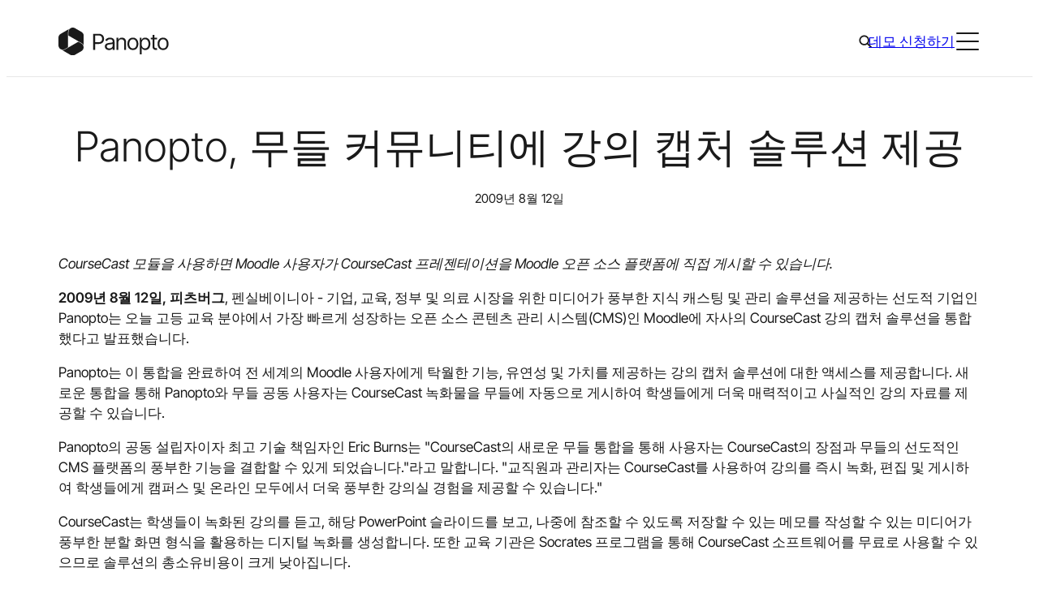

--- FILE ---
content_type: text/html; charset=UTF-8
request_url: https://www.panopto.com/kr/company/news/panopto-offers-lecture-capture-solution-to-moodle-community/
body_size: 29375
content:
<!DOCTYPE html>
<html translate="no" lang="kr" weglot-lang="a2">
<head>
	<meta charset="UTF-8" />
	<meta name="viewport" content="width=device-width, initial-scale=1" />
<meta name='robots' content='index, follow, max-image-preview:large, max-snippet:-1, max-video-preview:-1' />
<script id="cookieyes" type="text/javascript" src="https://cdn-cookieyes.com/client_data/ae73e9601104e556521384e5/script.js"></script>	<!-- Start VWO Common Smartcode -->
	<script data-cfasync="false" nowprocket type='text/javascript'>
		var _vwo_clicks = 10;
	</script>
	<!-- End VWO Common Smartcode -->
		<!-- Start VWO Async SmartCode -->
	<link rel="preconnect" href="https://dev.visualwebsiteoptimizer.com" />
	<script data-cfasync="false" nowprocket type='text/javascript' id='vwoCode'>
	/* Fix: wp-rocket (application/ld+json) */
	window._vwo_code || (function () {
	var account_id=938458, // replace 1 with ${accountId} in release string
	version=2.1,
	settings_tolerance=2000,
	library_tolerance=2500,
	use_existing_jquery=false,
	hide_element='body',
	hide_element_style = 'opacity:0 !important;filter:alpha(opacity=0) !important;background:none !important;transition:none !important;',
	/* DO NOT EDIT BELOW THIS LINE */
	f=false,w=window,d=document,v=d.querySelector('#vwoCode'),cK='_vwo_'+account_id+'_settings',cc={};try{var c=JSON.parse(localStorage.getItem('_vwo_'+account_id+'_config'));cc=c&&typeof c==='object'?c:{}}catch(e){}var stT=cc.stT==='session'?w.sessionStorage:w.localStorage;code={use_existing_jquery:function(){return typeof use_existing_jquery!=='undefined'?use_existing_jquery:undefined},library_tolerance:function(){return typeof library_tolerance!=='undefined'?library_tolerance:undefined},settings_tolerance:function(){return cc.sT||settings_tolerance},hide_element_style:function(){return'{'+(cc.hES||hide_element_style)+'}'},hide_element:function(){if(performance.getEntriesByName('first-contentful-paint')[0]){return''}return typeof cc.hE==='string'?cc.hE:hide_element},getVersion:function(){return version},finish:function(e){if(!f){f=true;var t=d.getElementById('_vis_opt_path_hides');if(t)t.parentNode.removeChild(t);if(e)(new Image).src='https://dev.visualwebsiteoptimizer.com/ee.gif?a='+account_id+e}},finished:function(){return f},addScript:function(e){var t=d.createElement('script');t.type='text/javascript';if(e.src){t.src=e.src}else{t.text=e.text}d.getElementsByTagName('head')[0].appendChild(t)},load:function(e,t){var i=this.getSettings(),n=d.createElement('script'),r=this;t=t||{};if(i){n.textContent=i;d.getElementsByTagName('head')[0].appendChild(n);if(!w.VWO||VWO.caE){stT.removeItem(cK);r.load(e)}}else{var o=new XMLHttpRequest;o.open('GET',e,true);o.withCredentials=!t.dSC;o.responseType=t.responseType||'text';o.onload=function(){if(t.onloadCb){return t.onloadCb(o,e)}if(o.status===200||o.status===304){_vwo_code.addScript({text:o.responseText})}else{_vwo_code.finish('&e=loading_failure:'+e)}};o.onerror=function(){if(t.onerrorCb){return t.onerrorCb(e)}_vwo_code.finish('&e=loading_failure:'+e)};o.send()}},getSettings:function(){try{var e=stT.getItem(cK);if(!e){return}e=JSON.parse(e);if(Date.now()>e.e){stT.removeItem(cK);return}return e.s}catch(e){return}},init:function(){if(d.URL.indexOf('__vwo_disable__')>-1)return;var e=this.settings_tolerance();w._vwo_settings_timer=setTimeout(function(){_vwo_code.finish();stT.removeItem(cK)},e);var t;if(this.hide_element()!=='body'){t=d.createElement('style');var i=this.hide_element(),n=i?i+this.hide_element_style():'',r=d.getElementsByTagName('head')[0];t.setAttribute('id','_vis_opt_path_hides');v&&t.setAttribute('nonce',v.nonce);t.setAttribute('type','text/css');if(t.styleSheet)t.styleSheet.cssText=n;else t.appendChild(d.createTextNode(n));r.appendChild(t)}else{t=d.getElementsByTagName('head')[0];var n=d.createElement('div');n.style.cssText='z-index: 2147483647 !important;position: fixed !important;left: 0 !important;top: 0 !important;width: 100% !important;height: 100% !important;background: white !important;';n.setAttribute('id','_vis_opt_path_hides');n.classList.add('_vis_hide_layer');t.parentNode.insertBefore(n,t.nextSibling)}var o='https://dev.visualwebsiteoptimizer.com/j.php?a='+account_id+'&u='+encodeURIComponent(d.URL)+'&vn='+version;if(w.location.search.indexOf('_vwo_xhr')!==-1){this.addScript({src:o})}else{this.load(o+'&x=true')}}};w._vwo_code=code;code.init();})();
	</script>
	<!-- End VWO Async SmartCode -->
	
<!-- Google Tag Manager for WordPress by gtm4wp.com -->
<script data-cfasync="false" data-pagespeed-no-defer>
	var gtm4wp_datalayer_name = "dataLayer";
	var dataLayer = dataLayer || [];
</script>
<!-- End Google Tag Manager for WordPress by gtm4wp.com -->
	<!-- This site is optimized with the Yoast SEO Premium plugin v23.4 (Yoast SEO v23.9) - https://yoast.com/wordpress/plugins/seo/ -->
	<meta name="description" content="2009년 8월 12일 - 이제 Panopto는 무들 사용자가 무들 오픈 소스 플랫폼에 직접 강의와 프레젠테이션을 게시할 수 있게 되었습니다." />
	<link rel="canonical" href="https://www.panopto.com/kr/company/news/panopto-offers-lecture-capture-solution-to-moodle-community/" />
	<meta property="og:locale" content="kr" />
	<meta property="og:type" content="article" />
	<meta property="og:title" content="Panopto, 무들 커뮤니티에 강의 캡처 솔루션 제공" />
	<meta property="og:description" content="2009년 8월 12일 - 이제 Panopto는 무들 사용자가 무들 오픈 소스 플랫폼에 직접 강의와 프레젠테이션을 게시할 수 있게 되었습니다." />
	<meta property="og:url" content="https://www.panopto.com/kr/company/news/panopto-offers-lecture-capture-solution-to-moodle-community/" />
	<meta property="og:site_name" content="파놉토" />
	<meta property="article:publisher" content="https://www.facebook.com/panopto/" />
	<meta property="og:image" content="https://www.panopto.com/wp-content/uploads/2024/04/SEO-Fallback.jpg" />
	<meta property="og:image:width" content="1200" />
	<meta property="og:image:height" content="675" />
	<meta property="og:image:type" content="image/jpeg" />
	<meta name="twitter:card" content="요약_큰_이미지" />
	<meta name="twitter:site" content="판옵토" />
	<meta name="twitter:label1" content="Est. reading time" />
	<meta name="twitter:data1" content="2 minutes" />
	<script type="application/ld+json" class="yoast-schema-graph">{"@context":"https:\/\/schema.org","@graph":[{"@type":"WebPage","@id":"https:\/\/www.panopto.com\/company\/news\/panopto-offers-lecture-capture-solution-to-moodle-community\/","url":"https:\/\/www.panopto.com\/company\/news\/panopto-offers-lecture-capture-solution-to-moodle-community\/","name":"Panopto, \ubb34\ub4e4 \ucee4\ubba4\ub2c8\ud2f0\uc5d0 \uac15\uc758 \ucea1\ucc98 \uc194\ub8e8\uc158 \uc81c\uacf5 - Panopto","isPartOf":{"@id":"https:\/\/www.panopto.com\/#website"},"datePublished":"2009-08-12T01:16:44+00:00","dateModified":"2009-08-12T01:16:44+00:00","description":"2009\ub144 8\uc6d4 12\uc77c - \uc774\uc81c Panopto\ub294 \ubb34\ub4e4 \uc0ac\uc6a9\uc790\uac00 \ubb34\ub4e4 \uc624\ud508 \uc18c\uc2a4 \ud50c\ub7ab\ud3fc\uc5d0 \uc9c1\uc811 \uac15\uc758\uc640 \ud504\ub808\uc820\ud14c\uc774\uc158\uc744 \uac8c\uc2dc\ud560 \uc218 \uc788\uac8c \ub418\uc5c8\uc2b5\ub2c8\ub2e4.","breadcrumb":{"@id":"https:\/\/www.panopto.com\/company\/news\/panopto-offers-lecture-capture-solution-to-moodle-community\/#breadcrumb"},"inLanguage":"en-US","potentialAction":[{"@type":"ReadAction","target":["https:\/\/www.panopto.com\/company\/news\/panopto-offers-lecture-capture-solution-to-moodle-community\/"]}]},{"@type":"BreadcrumbList","@id":"https:\/\/www.panopto.com\/company\/news\/panopto-offers-lecture-capture-solution-to-moodle-community\/#breadcrumb","itemListElement":[{"@type":"ListItem","position":1,"name":"\ud648","item":"https:\/\/www.panopto.com\/"},{"@type":"ListItem","position":2,"name":"Panopto, \ubb34\ub4e4 \ucee4\ubba4\ub2c8\ud2f0\uc5d0 \uac15\uc758 \ucea1\ucc98 \uc194\ub8e8\uc158 \uc81c\uacf5"}]},{"@type":"WebSite","@id":"https:\/\/www.panopto.com\/#website","url":"https:\/\/www.panopto.com\/","name":"\ud30c\ub189\ud1a0","description":"","publisher":{"@id":"https:\/\/www.panopto.com\/#organization"},"potentialAction":[{"@type":"SearchAction","target":{"@type":"EntryPoint","urlTemplate":"https:\/\/www.panopto.com\/?s={search_term_string}"},"query-input":{"@type":"PropertyValueSpecification","valueRequired":true,"valueName":"search_term_string"}}],"inLanguage":"en-US"},{"@type":"Organization","@id":"https:\/\/www.panopto.com\/#organization","name":"\ud30c\ub189\ud1a0","url":"https:\/\/www.panopto.com\/","logo":{"@type":"ImageObject","inLanguage":"en-US","@id":"https:\/\/www.panopto.com\/#\/schema\/logo\/image\/","url":"https:\/\/www.panopto.com\/wp-content\/uploads\/2024\/04\/SEO-Org-Logo.svg","contentUrl":"https:\/\/www.panopto.com\/wp-content\/uploads\/2024\/04\/SEO-Org-Logo.svg","width":696,"height":696,"caption":"Panopto"},"image":{"@id":"https:\/\/www.panopto.com\/#\/schema\/logo\/image\/"},"sameAs":["https:\/\/www.facebook.com\/panopto\/","https:\/\/x.com\/panopto","https:\/\/www.linkedin.com\/company\/956754\/"]}]}</script>
	<!-- / Yoast SEO Premium plugin. -->


<title>Panopto, 무들 커뮤니티에 강의 캡처 솔루션 제공 - Panopto</title>
<script>
window._wpemojiSettings = {"baseUrl":"https:\/\/s.w.org\/images\/core\/emoji\/15.0.3\/72x72\/","ext":".png","svgUrl":"https:\/\/s.w.org\/images\/core\/emoji\/15.0.3\/svg\/","svgExt":".svg","source":{"concatemoji":"https:\/\/www.panopto.com\/wp-includes\/js\/wp-emoji-release.min.js?ver=6.6.4"}};
/*! This file is auto-generated */
!function(i,n){var o,s,e;function c(e){try{var t={supportTests:e,timestamp:(new Date).valueOf()};sessionStorage.setItem(o,JSON.stringify(t))}catch(e){}}function p(e,t,n){e.clearRect(0,0,e.canvas.width,e.canvas.height),e.fillText(t,0,0);var t=new Uint32Array(e.getImageData(0,0,e.canvas.width,e.canvas.height).data),r=(e.clearRect(0,0,e.canvas.width,e.canvas.height),e.fillText(n,0,0),new Uint32Array(e.getImageData(0,0,e.canvas.width,e.canvas.height).data));return t.every(function(e,t){return e===r[t]})}function u(e,t,n){switch(t){case"flag":return n(e,"\ud83c\udff3\ufe0f\u200d\u26a7\ufe0f","\ud83c\udff3\ufe0f\u200b\u26a7\ufe0f")?!1:!n(e,"\ud83c\uddfa\ud83c\uddf3","\ud83c\uddfa\u200b\ud83c\uddf3")&&!n(e,"\ud83c\udff4\udb40\udc67\udb40\udc62\udb40\udc65\udb40\udc6e\udb40\udc67\udb40\udc7f","\ud83c\udff4\u200b\udb40\udc67\u200b\udb40\udc62\u200b\udb40\udc65\u200b\udb40\udc6e\u200b\udb40\udc67\u200b\udb40\udc7f");case"emoji":return!n(e,"\ud83d\udc26\u200d\u2b1b","\ud83d\udc26\u200b\u2b1b")}return!1}function f(e,t,n){var r="undefined"!=typeof WorkerGlobalScope&&self instanceof WorkerGlobalScope?new OffscreenCanvas(300,150):i.createElement("canvas"),a=r.getContext("2d",{willReadFrequently:!0}),o=(a.textBaseline="top",a.font="600 32px Arial",{});return e.forEach(function(e){o[e]=t(a,e,n)}),o}function t(e){var t=i.createElement("script");t.src=e,t.defer=!0,i.head.appendChild(t)}"undefined"!=typeof Promise&&(o="wpEmojiSettingsSupports",s=["flag","emoji"],n.supports={everything:!0,everythingExceptFlag:!0},e=new Promise(function(e){i.addEventListener("DOMContentLoaded",e,{once:!0})}),new Promise(function(t){var n=function(){try{var e=JSON.parse(sessionStorage.getItem(o));if("object"==typeof e&&"number"==typeof e.timestamp&&(new Date).valueOf()<e.timestamp+604800&&"object"==typeof e.supportTests)return e.supportTests}catch(e){}return null}();if(!n){if("undefined"!=typeof Worker&&"undefined"!=typeof OffscreenCanvas&&"undefined"!=typeof URL&&URL.createObjectURL&&"undefined"!=typeof Blob)try{var e="postMessage("+f.toString()+"("+[JSON.stringify(s),u.toString(),p.toString()].join(",")+"));",r=new Blob([e],{type:"text/javascript"}),a=new Worker(URL.createObjectURL(r),{name:"wpTestEmojiSupports"});return void(a.onmessage=function(e){c(n=e.data),a.terminate(),t(n)})}catch(e){}c(n=f(s,u,p))}t(n)}).then(function(e){for(var t in e)n.supports[t]=e[t],n.supports.everything=n.supports.everything&&n.supports[t],"flag"!==t&&(n.supports.everythingExceptFlag=n.supports.everythingExceptFlag&&n.supports[t]);n.supports.everythingExceptFlag=n.supports.everythingExceptFlag&&!n.supports.flag,n.DOMReady=!1,n.readyCallback=function(){n.DOMReady=!0}}).then(function(){return e}).then(function(){var e;n.supports.everything||(n.readyCallback(),(e=n.source||{}).concatemoji?t(e.concatemoji):e.wpemoji&&e.twemoji&&(t(e.twemoji),t(e.wpemoji)))}))}((window,document),window._wpemojiSettings);
</script>
<style id='wp-block-site-logo-inline-css'>
.wp-block-site-logo{box-sizing:border-box;line-height:0}.wp-block-site-logo a{display:inline-block;line-height:0}.wp-block-site-logo.is-default-size img{height:auto;width:120px}.wp-block-site-logo img{height:auto;max-width:100%}.wp-block-site-logo a,.wp-block-site-logo img{border-radius:inherit}.wp-block-site-logo.aligncenter{margin-left:auto;margin-right:auto;text-align:center}:root :where(.wp-block-site-logo.is-style-rounded){border-radius:9999px}
</style>
<style id='wp-block-navigation-link-inline-css'>
.wp-block-navigation .wp-block-navigation-item__label{overflow-wrap:break-word}.wp-block-navigation .wp-block-navigation-item__description{display:none}.link-ui-tools{border-top:1px solid #f0f0f0;padding:8px}.link-ui-block-inserter{padding-top:8px}.link-ui-block-inserter__back{margin-left:8px;text-transform:uppercase}
</style>
<link rel='stylesheet' id='wp-block-navigation-css' href='https://www.panopto.com/wp-includes/blocks/navigation/style.min.css?ver=6.6.4' media='all' />
<style id='wp-block-navigation-inline-css'>
:is(.site-header__top .wp-block-navigation) .wp-block-navigation__container{gap:var(--spacer-20)}:is(.site-header__top .wp-block-navigation) .wp-block-navigation-item__content{font-family:var(--font-family-sans-serif);font-size:var(--wp--preset--font-size--10);font-weight:var(--wp--custom--font-weight--regular);line-height:1.6;-webkit-text-decoration:none;text-decoration:none}:is(:is(.site-header__top .wp-block-navigation) .wp-block-navigation-item__content):focus,:is(:is(.site-header__top .wp-block-navigation) .wp-block-navigation-item__content):hover{color:var(--color-brand-primary);-webkit-text-decoration:underline;text-decoration:underline;text-decoration-color:var(--color-brand-primary);text-decoration-thickness:1px;text-underline-offset:4px}:is(.site-footer__main-navigation .wp-block-navigation) .wp-block-navigation-item.has-child{align-items:flex-start;flex-direction:column}:is(.site-footer__main-navigation .wp-block-navigation) .wp-block-navigation-item__content{font-family:var(--font-family-sans-serif);font-size:var(--wp--preset--font-size--20);font-weight:var(--wp--custom--font-weight--regular);font-weight:var(--font-weight-semibold);line-height:1.5;-webkit-text-decoration:none;text-decoration:none}:is(:is(.site-footer__main-navigation .wp-block-navigation) .wp-block-navigation-item__content):focus,:is(:is(.site-footer__main-navigation .wp-block-navigation) .wp-block-navigation-item__content):hover{color:var(--color-brand-secondary);-webkit-text-decoration:underline;text-decoration:underline;text-decoration-color:var(--color-brand-secondary);text-decoration-thickness:1px;text-underline-offset:4px}:is(.site-footer__legal-navigation .wp-block-navigation) .wp-block-navigation__container{gap:var(--spacer-30)}:is(.site-footer__legal-navigation .wp-block-navigation) .wp-block-navigation-item__content{font-family:var(--font-family-sans-serif);font-size:var(--wp--preset--font-size--10);font-weight:var(--wp--custom--font-weight--regular);line-height:1.6;-webkit-text-decoration:none;text-decoration:none}:is(:is(.site-footer__legal-navigation .wp-block-navigation) .wp-block-navigation-item__content):focus,:is(:is(.site-footer__legal-navigation .wp-block-navigation) .wp-block-navigation-item__content):hover{color:var(--color-brand-secondary);-webkit-text-decoration:underline;text-decoration:underline;text-decoration-color:var(--color-brand-secondary);text-decoration-thickness:1px;text-underline-offset:4px}

</style>
<style id='wp-block-group-inline-css'>
.wp-block-group{box-sizing:border-box}:where(.wp-block-group.wp-block-group-is-layout-constrained){position:relative}
.wp-block-group:is([class*=is-style-theme-]){background-color:var(--theme-background-color,transparent);color:var(--theme-text-color,var(--color-black))}

</style>
<link rel='stylesheet' id='acf-primary-navigation-style-css' href='https://www.panopto.com/wp-content/themes/core/dist/blocks/acf/primary-navigation/style-index.css?ver=1.0.0' media='all' />
<style id='acf-global-search-style-inline-css'>
.global-search{display:none;margin:0 -10px!important}@media (min-width:960px){.global-search{display:block}}.global-search__icon{align-items:center;background-color:initial;border:0;border-radius:0;cursor:pointer;display:flex;height:28px;justify-content:center;width:28px}:is(.global-search__icon:hover,.global-search__icon:focus,.global-search.active .global-search__icon) svg{fill:var(--color-brand-primary)}.global-search__overlay{background:var(--color-white);border-bottom:1px solid var(--color-neutral-20);border-top:1px solid var(--color-neutral-20);display:none;left:0;position:absolute;top:100%;width:100%}.global-search.active .global-search__overlay,.global-search__overlay.in-mobile-menu{display:block}.global-search__overlay.in-mobile-menu{background-color:var(--color-neutral-10);position:static}.global-search__overlay-form{margin:0 auto;max-width:calc(var(--grid-width) + var(--wp--style--root--padding-left)*2);padding:0 var(--wp--style--root--padding-left);position:relative}.global-search__overlay-form-input{-webkit-appearance:none;-moz-appearance:none;appearance:none;border:0;font-family:var(--font-family-sans-serif);font-size:var(--wp--preset--font-size--40);font-weight:var(--wp--custom--font-weight--light);height:115px;line-height:1.25;padding:0;width:100%}.global-search__overlay-form-input:focus{outline:0}.in-mobile-menu .global-search__overlay-form-input{background-color:var(--color-neutral-10);font-family:var(--font-family-sans-serif);font-size:var(--wp--preset--font-size--30);font-weight:var(--wp--custom--font-weight--light);height:64px;line-height:1.4}.global-search__overlay-form-submit{align-items:center;background-color:initial;border:0;border-radius:0;cursor:pointer;display:flex;height:32px;justify-content:center;position:absolute;right:var(--wp--style--root--padding-left);top:calc(50% - 16px);width:32px}:is(.global-search__overlay-form-submit:hover,.global-search__overlay-form-submit:focus) svg{fill:var(--color-brand-primary)}

</style>
<style id='wp-block-button-inline-css'>
.wp-block-button__link{box-sizing:border-box;cursor:pointer;display:inline-block;text-align:center;word-break:break-word}.wp-block-button__link.aligncenter{text-align:center}.wp-block-button__link.alignright{text-align:right}:where(.wp-block-button__link){border-radius:9999px;box-shadow:none;padding:calc(.667em + 2px) calc(1.333em + 2px);text-decoration:none}.wp-block-button[style*=text-decoration] .wp-block-button__link{text-decoration:inherit}.wp-block-buttons>.wp-block-button.has-custom-width{max-width:none}.wp-block-buttons>.wp-block-button.has-custom-width .wp-block-button__link{width:100%}.wp-block-buttons>.wp-block-button.has-custom-font-size .wp-block-button__link{font-size:inherit}.wp-block-buttons>.wp-block-button.wp-block-button__width-25{width:calc(25% - var(--wp--style--block-gap, .5em)*.75)}.wp-block-buttons>.wp-block-button.wp-block-button__width-50{width:calc(50% - var(--wp--style--block-gap, .5em)*.5)}.wp-block-buttons>.wp-block-button.wp-block-button__width-75{width:calc(75% - var(--wp--style--block-gap, .5em)*.25)}.wp-block-buttons>.wp-block-button.wp-block-button__width-100{flex-basis:100%;width:100%}.wp-block-buttons.is-vertical>.wp-block-button.wp-block-button__width-25{width:25%}.wp-block-buttons.is-vertical>.wp-block-button.wp-block-button__width-50{width:50%}.wp-block-buttons.is-vertical>.wp-block-button.wp-block-button__width-75{width:75%}.wp-block-button.is-style-squared,.wp-block-button__link.wp-block-button.is-style-squared{border-radius:0}.wp-block-button.no-border-radius,.wp-block-button__link.no-border-radius{border-radius:0!important}:root :where(.wp-block-button .wp-block-button__link.is-style-outline),:root :where(.wp-block-button.is-style-outline>.wp-block-button__link){border:2px solid;padding:.667em 1.333em}:root :where(.wp-block-button .wp-block-button__link.is-style-outline:not(.has-text-color)),:root :where(.wp-block-button.is-style-outline>.wp-block-button__link:not(.has-text-color)){color:currentColor}:root :where(.wp-block-button .wp-block-button__link.is-style-outline:not(.has-background)),:root :where(.wp-block-button.is-style-outline>.wp-block-button__link:not(.has-background)){background-color:initial;background-image:none}
body{--themed-button-background-color:var(--color-brand-primary);--themed-button-border-color:transparent;--themed-button-text-color:var(--color-white);--themed-button-icon:var(--icon-button-arrow-tip-white);--themed-button-hover-background-color:var(--color-black);--themed-button-hover-border-color:transparent;--themed-button-hover-text-color:var(--color-white);--themed-button-hover-icon:var(--icon-button-arrow-white)}.is-style-secondary{--themed-button-background-color:transparent;--themed-button-border-color:var(--color-black);--themed-button-text-color:var(--color-black);--themed-button-icon:var(--icon-button-arrow-tip-black);--themed-button-hover-border-color:var(--color-black);--themed-button-hover-icon:var(--icon-button-arrow-white)}.is-style-tertiary{--themed-button-background-color:var(--color-brand-tertiary);--themed-button-border-color:var(--color-brand-tertiary);--themed-button-text-color:var(--color-black);--themed-button-icon:var(--icon-button-arrow-tip-black);--themed-button-hover-background-color:var(--color-brand-primary);--themed-button-hover-border-color:var(--color-brand-primary);--themed-button-hover-icon:var(--icon-button-arrow-white)}.is-style-ghost{--themed-button-background-color:transparent;--themed-button-text-color:var(--color-brand-primary);--themed-button-icon:var(--icon-button-arrow-tip-primary);--themed-button-hover-background-color:transparent;--themed-button-hover-text-color:var(--color-black);--themed-button-hover-icon:var(--icon-button-arrow-black)}.is-style-accent{--themed-button-background-color:var(--color-brand-secondary);--themed-button-text-color:var(--color-black);--themed-button-icon:var(--icon-button-arrow-tip-black)}.is-download-button{--themed-button-icon:var(--icon-button-download-white);--themed-button-hover-icon:var(--icon-button-download-white)}.is-download-button.is-style-secondary,.is-download-button.is-style-tertiary{--themed-button-icon:var(--icon-button-download-black);--themed-button-hover-icon:var(--icon-button-download-white)}.is-download-button.is-style-ghost{--themed-button-icon:var(--icon-button-download-primary);--themed-button-hover-icon:var(--icon-button-download-black)}.is-download-button.is-style-accent{--themed-button-icon:var(--icon-button-download-black);--themed-button-hover-icon:var(--icon-button-download-white)}.is-style-theme-black{--themed-button-hover-background-color:var(--color-white);--themed-button-hover-text-color:var(--color-black);--themed-button-hover-icon:var(--icon-button-arrow-black)}.is-style-theme-black .is-style-secondary{--themed-button-background-color:transparent;--themed-button-border-color:var(--color-white);--themed-button-text-color:var(--color-white);--themed-button-icon:var(--icon-button-arrow-tip-white);--themed-button-hover-background-color:var(--color-white);--themed-button-hover-border-color:var(--color-white);--themed-button-hover-text-color:var(--color-black);--themed-button-hover-icon:var(--icon-button-arrow-black)}.is-style-theme-black .is-style-tertiary{--themed-button-hover-text-color:var(--color-white)}.is-style-theme-black .is-style-ghost{--themed-button-text-color:var(--color-brand-secondary);--themed-button-icon:var(--icon-button-arrow-tip-secondary);--themed-button-hover-text-color:var(--color-white);--themed-button-hover-icon:var(--icon-button-arrow-white)}.is-style-theme-black .is-download-button{--themed-button-icon:var(--icon-button-download-white);--themed-button-hover-icon:var(--icon-button-download-black)}.is-style-tertiary:is(.is-style-theme-black .is-download-button){--themed-button-icon:var(--icon-button-download-black);--themed-button-hover-icon:var(--icon-button-download-white)}.is-style-ghost:is(.is-style-theme-black .is-download-button){--themed-button-icon:var(--icon-button-download-secondary);--themed-button-hover-icon:var(--icon-button-download-white)}.is-style-accent:is(.is-style-theme-black .is-download-button){--themed-button-icon:var(--icon-button-download-black);--themed-button-hover-icon:var(--icon-button-download-black)}:is(.is-style-theme-light-gray,.is-style-theme-light-green) .is-style-tertiary{--themed-button-background-color:var(--color-brand-secondary);--themed-button-border-color:var(--color-brand-secondary)}.wp-block-buttons{gap:var(--wp--preset--spacing--30)}.wp-block-button__link{transition:var(--transition)}:is(.is-style-primary,.is-style-secondary,.is-style-tertiary,.is-style-ghost,.is-style-accent,.is-download-button) .wp-block-button__link{align-items:center;display:inline-flex;flex-direction:row;padding-right:calc(1.5rem + 20px);position:relative}:is(:is(.is-style-primary,.is-style-secondary,.is-style-tertiary,.is-style-ghost,.is-style-accent,.is-download-button) .wp-block-button__link):after,:is(:is(.is-style-primary,.is-style-secondary,.is-style-tertiary,.is-style-ghost,.is-style-accent,.is-download-button) .wp-block-button__link):before{background-image:var(--themed-button-icon);background-position:50%;background-repeat:no-repeat;background-size:14px;content:"";display:block;height:14px;left:calc(100% - 14px - 1.5rem);position:absolute;top:calc(50% - 7px);transition:var(--transition);width:14px}:is(:is(.is-style-primary,.is-style-secondary,.is-style-tertiary,.is-style-ghost,.is-style-accent,.is-download-button) .wp-block-button__link):before{background-image:var(--themed-button-hover-icon);background-position:left -3px center;overflow:hidden;width:0}:is(:is(:is(.is-style-primary,.is-style-secondary,.is-style-tertiary,.is-style-ghost,.is-style-accent,.is-download-button) .wp-block-button__link):hover,:is(:is(.is-style-primary,.is-style-secondary,.is-style-tertiary,.is-style-ghost,.is-style-accent,.is-download-button) .wp-block-button__link):focus):before{background-position:0;width:14px}:is(:is(:is(.is-style-primary,.is-style-secondary,.is-style-tertiary,.is-style-ghost,.is-style-accent,.is-download-button) .wp-block-button__link):hover,:is(:is(.is-style-primary,.is-style-secondary,.is-style-tertiary,.is-style-ghost,.is-style-accent,.is-download-button) .wp-block-button__link):focus):after{opacity:0}:is(:is(.is-style-primary,.is-style-secondary,.is-style-tertiary,.is-style-ghost,.is-style-accent,.is-download-button) .wp-block-button__link):focus-visible{box-shadow:0 0 0 3px var(--color-focus-contrast-dark),0 0 0 5px var(--color-focus-contrast-light);outline:0}:is(.is-style-primary,.is-style-secondary,.is-style-teriary,.is-style-accent) .wp-block-button__link{border:1px solid var(--themed-button-border-color)}:is(.is-style-ghost) .wp-block-button__link{border-radius:0;padding:0 20px 0 0}:is(:is(.is-style-ghost) .wp-block-button__link):after,:is(:is(.is-style-ghost) .wp-block-button__link):before{left:calc(100% - 14px)}:is(:is(.is-download-button) .wp-block-button__link):before{background-position:50%;width:14px}:is(:is(:is(.is-download-button) .wp-block-button__link):hover,:is(:is(.is-download-button) .wp-block-button__link):focus):before{background-position:50%}

</style>
<style id='wp-block-buttons-inline-css'>
.wp-block-buttons.is-vertical{flex-direction:column}.wp-block-buttons.is-vertical>.wp-block-button:last-child{margin-bottom:0}.wp-block-buttons>.wp-block-button{display:inline-block;margin:0}.wp-block-buttons.is-content-justification-left{justify-content:flex-start}.wp-block-buttons.is-content-justification-left.is-vertical{align-items:flex-start}.wp-block-buttons.is-content-justification-center{justify-content:center}.wp-block-buttons.is-content-justification-center.is-vertical{align-items:center}.wp-block-buttons.is-content-justification-right{justify-content:flex-end}.wp-block-buttons.is-content-justification-right.is-vertical{align-items:flex-end}.wp-block-buttons.is-content-justification-space-between{justify-content:space-between}.wp-block-buttons.aligncenter{text-align:center}.wp-block-buttons:not(.is-content-justification-space-between,.is-content-justification-right,.is-content-justification-left,.is-content-justification-center) .wp-block-button.aligncenter{margin-left:auto;margin-right:auto;width:100%}.wp-block-buttons[style*=text-decoration] .wp-block-button,.wp-block-buttons[style*=text-decoration] .wp-block-button__link{text-decoration:inherit}.wp-block-buttons.has-custom-font-size .wp-block-button__link{font-size:inherit}.wp-block-button.aligncenter{text-align:center}
</style>
<style id='acf-menu-toggle-style-inline-css'>
.menu-toggle{display:block}@media (min-width:1370px){.menu-toggle{display:none}}.menu-toggle__toggle{align-items:center;background-color:initial;border:0;border-radius:0;cursor:pointer;display:flex;height:32px;justify-content:center;padding:0;width:32px}.menu-toggle__toggle:focus-visible{box-shadow:0 0 0 3px var(--color-focus-contrast-dark),0 0 0 5px var(--color-focus-contrast-light);outline:0}.menu-toggle__inner{display:block;height:22px;position:relative;width:28px}.menu-toggle__bar{background-color:var(--color-black);border-radius:2px;display:block;height:2px;left:0;position:absolute;transition:var(--transition);width:100%}.menu-toggle__bar:first-child{top:0}.menu-toggle__bar:nth-child(2){top:10px}.menu-toggle__bar:nth-child(3){top:20px}.menu-toggle__toggle:hover .menu-toggle__bar{background-color:var(--color-brand-primary)}.mobile-menu-shown .menu-toggle__bar{right:0;top:calc(50% - 1px)!important}:is(.mobile-menu-shown .menu-toggle__bar):first-child{transform:rotate(-45deg)}:is(.mobile-menu-shown .menu-toggle__bar):nth-child(2){width:0!important}:is(.mobile-menu-shown .menu-toggle__bar):nth-child(3){transform:rotate(45deg)}

</style>
<style id='wp-block-columns-inline-css'>
.wp-block-columns{align-items:normal!important;box-sizing:border-box;display:flex;flex-wrap:wrap!important}@media (min-width:782px){.wp-block-columns{flex-wrap:nowrap!important}}.wp-block-columns.are-vertically-aligned-top{align-items:flex-start}.wp-block-columns.are-vertically-aligned-center{align-items:center}.wp-block-columns.are-vertically-aligned-bottom{align-items:flex-end}@media (max-width:781px){.wp-block-columns:not(.is-not-stacked-on-mobile)>.wp-block-column{flex-basis:100%!important}}@media (min-width:782px){.wp-block-columns:not(.is-not-stacked-on-mobile)>.wp-block-column{flex-basis:0;flex-grow:1}.wp-block-columns:not(.is-not-stacked-on-mobile)>.wp-block-column[style*=flex-basis]{flex-grow:0}}.wp-block-columns.is-not-stacked-on-mobile{flex-wrap:nowrap!important}.wp-block-columns.is-not-stacked-on-mobile>.wp-block-column{flex-basis:0;flex-grow:1}.wp-block-columns.is-not-stacked-on-mobile>.wp-block-column[style*=flex-basis]{flex-grow:0}:where(.wp-block-columns){margin-bottom:1.75em}:where(.wp-block-columns.has-background){padding:1.25em 2.375em}.wp-block-column{flex-grow:1;min-width:0;overflow-wrap:break-word;word-break:break-word}.wp-block-column.is-vertically-aligned-top{align-self:flex-start}.wp-block-column.is-vertically-aligned-center{align-self:center}.wp-block-column.is-vertically-aligned-bottom{align-self:flex-end}.wp-block-column.is-vertically-aligned-stretch{align-self:stretch}.wp-block-column.is-vertically-aligned-bottom,.wp-block-column.is-vertically-aligned-center,.wp-block-column.is-vertically-aligned-top{width:100%}
.wp-block-columns{gap:var(--spacer-40) var(--spacer-50)}

</style>
<style id='wp-block-post-title-inline-css'>
.wp-block-post-title{box-sizing:border-box;word-break:break-word}.wp-block-post-title a{display:inline-block}
</style>
<style id='wp-block-post-date-inline-css'>
.wp-block-post-date{box-sizing:border-box}
</style>
<style id='wp-block-spacer-inline-css'>
.wp-block-spacer{clear:both}
.wp-block-spacer.is-style-xx-small{height:var(--spacer-10)!important}.wp-block-spacer.is-style-x-small{height:var(--spacer-20)!important}.wp-block-spacer.is-style-small{height:var(--spacer-30)!important}.wp-block-spacer.is-style-medium{height:var(--spacer-40)!important}.wp-block-spacer.is-style-large{height:var(--spacer-50)!important}.wp-block-spacer.is-style-x-large{height:var(--spacer-60)!important}.wp-block-spacer.is-style-xx-large{height:var(--spacer-70)!important}

</style>
<style id='wp-block-heading-inline-css'>
h1.has-background,h2.has-background,h3.has-background,h4.has-background,h5.has-background,h6.has-background{padding:1.25em 2.375em}h1.has-text-align-left[style*=writing-mode]:where([style*=vertical-lr]),h1.has-text-align-right[style*=writing-mode]:where([style*=vertical-rl]),h2.has-text-align-left[style*=writing-mode]:where([style*=vertical-lr]),h2.has-text-align-right[style*=writing-mode]:where([style*=vertical-rl]),h3.has-text-align-left[style*=writing-mode]:where([style*=vertical-lr]),h3.has-text-align-right[style*=writing-mode]:where([style*=vertical-rl]),h4.has-text-align-left[style*=writing-mode]:where([style*=vertical-lr]),h4.has-text-align-right[style*=writing-mode]:where([style*=vertical-rl]),h5.has-text-align-left[style*=writing-mode]:where([style*=vertical-lr]),h5.has-text-align-right[style*=writing-mode]:where([style*=vertical-rl]),h6.has-text-align-left[style*=writing-mode]:where([style*=vertical-lr]),h6.has-text-align-right[style*=writing-mode]:where([style*=vertical-rl]){rotate:180deg}
.wp-block-heading.is-style-x-large:is(h1,h2,h3,h4,h5,h6){font-family:var(--font-family-sans-serif);font-size:var(--wp--preset--font-size--80);font-weight:var(--wp--custom--font-weight--light);line-height:1.1}.wp-block-heading.is-style-large:is(h1,h2,h3,h4,h5,h6){font-family:var(--font-family-sans-serif);font-size:var(--wp--preset--font-size--70);font-weight:var(--wp--custom--font-weight--light);line-height:1.12}.wp-block-heading.is-style-medium:is(h1,h2,h3,h4,h5,h6){font-family:var(--font-family-sans-serif);font-size:var(--wp--preset--font-size--60);font-weight:var(--wp--custom--font-weight--light);line-height:1.15}.wp-block-heading.is-style-small:is(h1,h2,h3,h4,h5,h6){font-family:var(--font-family-sans-serif);font-size:var(--wp--preset--font-size--50);font-weight:var(--wp--custom--font-weight--light);line-height:1.2}.wp-block-heading.is-style-x-small:is(h1,h2,h3,h4,h5,h6){font-family:var(--font-family-sans-serif);font-size:var(--wp--preset--font-size--40);font-weight:var(--wp--custom--font-weight--light);line-height:1.25}.wp-block-heading.is-style-xx-small:is(h1,h2,h3,h4,h5,h6){font-family:var(--font-family-sans-serif);font-size:var(--wp--preset--font-size--30);font-weight:var(--wp--custom--font-weight--light);line-height:1.4}.wp-block-heading:is(h1,h2,h3,h4,h5,h6) strong{font-weight:var(--font-weight-semibold)}.wp-block-heading.is-text-balanced-disabled:is(h1,h2,h3,h4,h5,h6){text-wrap:unset}

</style>
<style id='wp-block-separator-inline-css'>
@charset "UTF-8";.wp-block-separator{border:none;border-top:2px solid}:root :where(.wp-block-separator.is-style-dots){height:auto;line-height:1;text-align:center}:root :where(.wp-block-separator.is-style-dots):before{color:currentColor;content:"···";font-family:serif;font-size:1.5em;letter-spacing:2em;padding-left:2em}.wp-block-separator.is-style-dots{background:none!important;border:none!important}
</style>
<link rel='stylesheet' id='wp-block-image-css' href='https://www.panopto.com/wp-includes/blocks/image/style.min.css?ver=6.6.4' media='all' />
<style id='wp-block-image-inline-css'>
.wp-block-image{--block-width:calc((100% - var(--content-width))/2 - 2em)}.wp-block-image.alignleft,.wp-block-image.alignright{max-width:var(--block-width)}@media (max-width:1400px){.wp-block-image.alignleft,.wp-block-image.alignright{margin-left:auto!important;margin-right:auto!important;max-width:100%}}@media (max-width:1400px){:is(body .is-layout-constrained) .wp-block-image.alignleft{float:none;margin-inline-end:0}}@media (max-width:1400px){:is(body .is-layout-constrained) .wp-block-image.alignright{float:none;margin-inline-start:0}}.wp-block-image .wp-element-caption{margin-bottom:0;text-align:left}.wp-block-image.is-style-rounded img{border-radius:var(--border-radius-10)}.wp-block-image.is-full-width,.wp-block-image.is-full-width img{width:100%}

</style>
<style id='wp-block-paragraph-inline-css'>
.is-small-text{font-size:.875em}.is-regular-text{font-size:1em}.is-large-text{font-size:2.25em}.is-larger-text{font-size:3em}.has-drop-cap:not(:focus):first-letter{float:left;font-size:8.4em;font-style:normal;font-weight:100;line-height:.68;margin:.05em .1em 0 0;text-transform:uppercase}body.rtl .has-drop-cap:not(:focus):first-letter{float:none;margin-left:.1em}p.has-drop-cap.has-background{overflow:hidden}:root :where(p.has-background){padding:1.25em 2.375em}:where(p.has-text-color:not(.has-link-color)) a{color:inherit}p.has-text-align-left[style*="writing-mode:vertical-lr"],p.has-text-align-right[style*="writing-mode:vertical-rl"]{rotate:180deg}
.wp-block-paragraph.is-style-overline{font-family:var(--wp--preset--font-family--inter);font-size:var(--wp--preset--font-size--10);font-weight:var(--wp--custom--font-weight--regular);letter-spacing:.18em;line-height:1.6;text-transform:uppercase}.wp-block-paragraph.is-style-large{font-size:var(--wp--preset--font-size--30);line-height:1.4}.wp-block-paragraph.is-style-large,.wp-block-paragraph.is-style-small{font-family:var(--font-family-sans-serif);font-weight:var(--wp--custom--font-weight--regular)}.wp-block-paragraph.is-style-small{font-size:var(--wp--preset--font-size--10);line-height:1.6}.wp-block-paragraph strong{font-weight:var(--font-weight-semibold)}.wp-block-paragraph.is-text-balanced-disabled{text-wrap:unset}

</style>
<style id='wp-block-navigation-submenu-inline-css'>
.site-footer__main-navigation .wp-block-navigation__submenu-container{background:transparent!important;border:0!important;color:var(--color-white)!important;height:auto!important;margin-top:var(--spacer-30);min-width:0!important;opacity:1!important;position:static!important;visibility:visible!important;width:auto!important}@media (min-width:782px){.site-footer__main-navigation .wp-block-navigation__submenu-container{margin-top:var(--spacer-20)}}:is(:is(.site-footer__main-navigation .wp-block-navigation__submenu-container) .wp-block-navigation-item)+.wp-block-navigation-item{margin-top:var(--spacer-30)}@media (min-width:782px){:is(:is(.site-footer__main-navigation .wp-block-navigation__submenu-container) .wp-block-navigation-item)+.wp-block-navigation-item{margin-top:var(--spacer-20)}}:is(:is(.site-footer__main-navigation .wp-block-navigation__submenu-container) .wp-block-navigation-item) .wp-block-navigation-item__content{font-family:var(--font-family-sans-serif);font-size:var(--wp--preset--font-size--20);font-weight:var(--wp--custom--font-weight--regular);line-height:1.5;padding:0;-webkit-text-decoration:none;text-decoration:none}:is(:is(:is(.site-footer__main-navigation .wp-block-navigation__submenu-container) .wp-block-navigation-item) .wp-block-navigation-item__content):focus,:is(:is(:is(.site-footer__main-navigation .wp-block-navigation__submenu-container) .wp-block-navigation-item) .wp-block-navigation-item__content):hover{color:var(--color-brand-secondary);-webkit-text-decoration:underline;text-decoration:underline;text-decoration-color:var(--color-brand-secondary);text-decoration-thickness:1px;text-underline-offset:4px}

</style>
<link rel='stylesheet' id='wp-block-social-links-css' href='https://www.panopto.com/wp-includes/blocks/social-links/style.min.css?ver=6.6.4' media='all' />
<style id='wp-block-social-links-inline-css'>
.wp-block-social-links{gap:var(--spacer-40)}@media (min-width:782px){.wp-block-social-links{gap:var(--spacer-20)}}:is(.wp-block-social-links .wp-block-social-link):hover{transform:none}:is(:is(.wp-block-social-links .wp-block-social-link) .wp-block-social-link-anchor) svg{transition:var(--transition)}:is(:is(:is(.wp-block-social-links .wp-block-social-link) .wp-block-social-link-anchor):hover,:is(:is(.wp-block-social-links .wp-block-social-link) .wp-block-social-link-anchor):focus) svg{fill:var(--color-brand-secondary);color:var(--color-brand-secondary)}

</style>
<style id='wp-emoji-styles-inline-css'>

	img.wp-smiley, img.emoji {
		display: inline !important;
		border: none !important;
		box-shadow: none !important;
		height: 1em !important;
		width: 1em !important;
		margin: 0 0.07em !important;
		vertical-align: -0.1em !important;
		background: none !important;
		padding: 0 !important;
	}
</style>
<style id='wp-block-library-inline-css'>
:root{--wp-admin-theme-color:#007cba;--wp-admin-theme-color--rgb:0,124,186;--wp-admin-theme-color-darker-10:#006ba1;--wp-admin-theme-color-darker-10--rgb:0,107,161;--wp-admin-theme-color-darker-20:#005a87;--wp-admin-theme-color-darker-20--rgb:0,90,135;--wp-admin-border-width-focus:2px;--wp-block-synced-color:#7a00df;--wp-block-synced-color--rgb:122,0,223;--wp-bound-block-color:var(--wp-block-synced-color)}@media (min-resolution:192dpi){:root{--wp-admin-border-width-focus:1.5px}}.wp-element-button{cursor:pointer}:root{--wp--preset--font-size--normal:16px;--wp--preset--font-size--huge:42px}:root .has-very-light-gray-background-color{background-color:#eee}:root .has-very-dark-gray-background-color{background-color:#313131}:root .has-very-light-gray-color{color:#eee}:root .has-very-dark-gray-color{color:#313131}:root .has-vivid-green-cyan-to-vivid-cyan-blue-gradient-background{background:linear-gradient(135deg,#00d084,#0693e3)}:root .has-purple-crush-gradient-background{background:linear-gradient(135deg,#34e2e4,#4721fb 50%,#ab1dfe)}:root .has-hazy-dawn-gradient-background{background:linear-gradient(135deg,#faaca8,#dad0ec)}:root .has-subdued-olive-gradient-background{background:linear-gradient(135deg,#fafae1,#67a671)}:root .has-atomic-cream-gradient-background{background:linear-gradient(135deg,#fdd79a,#004a59)}:root .has-nightshade-gradient-background{background:linear-gradient(135deg,#330968,#31cdcf)}:root .has-midnight-gradient-background{background:linear-gradient(135deg,#020381,#2874fc)}.has-regular-font-size{font-size:1em}.has-larger-font-size{font-size:2.625em}.has-normal-font-size{font-size:var(--wp--preset--font-size--normal)}.has-huge-font-size{font-size:var(--wp--preset--font-size--huge)}.has-text-align-center{text-align:center}.has-text-align-left{text-align:left}.has-text-align-right{text-align:right}#end-resizable-editor-section{display:none}.aligncenter{clear:both}.items-justified-left{justify-content:flex-start}.items-justified-center{justify-content:center}.items-justified-right{justify-content:flex-end}.items-justified-space-between{justify-content:space-between}.screen-reader-text{border:0;clip:rect(1px,1px,1px,1px);clip-path:inset(50%);height:1px;margin:-1px;overflow:hidden;padding:0;position:absolute;width:1px;word-wrap:normal!important}.screen-reader-text:focus{background-color:#ddd;clip:auto!important;clip-path:none;color:#444;display:block;font-size:1em;height:auto;left:5px;line-height:normal;padding:15px 23px 14px;text-decoration:none;top:5px;width:auto;z-index:100000}html :where(.has-border-color){border-style:solid}html :where([style*=border-top-color]){border-top-style:solid}html :where([style*=border-right-color]){border-right-style:solid}html :where([style*=border-bottom-color]){border-bottom-style:solid}html :where([style*=border-left-color]){border-left-style:solid}html :where([style*=border-width]){border-style:solid}html :where([style*=border-top-width]){border-top-style:solid}html :where([style*=border-right-width]){border-right-style:solid}html :where([style*=border-bottom-width]){border-bottom-style:solid}html :where([style*=border-left-width]){border-left-style:solid}html :where(img[class*=wp-image-]){height:auto;max-width:100%}:where(figure){margin:0 0 1em}html :where(.is-position-sticky){--wp-admin--admin-bar--position-offset:var(--wp-admin--admin-bar--height,0px)}@media screen and (max-width:600px){html :where(.is-position-sticky){--wp-admin--admin-bar--position-offset:0px}}
</style>
<style id='global-styles-inline-css'>
:root{--wp--preset--aspect-ratio--square: 1;--wp--preset--aspect-ratio--4-3: 4/3;--wp--preset--aspect-ratio--3-4: 3/4;--wp--preset--aspect-ratio--3-2: 3/2;--wp--preset--aspect-ratio--2-3: 2/3;--wp--preset--aspect-ratio--16-9: 16/9;--wp--preset--aspect-ratio--9-16: 9/16;--wp--preset--color--black: #000000;--wp--preset--color--cyan-bluish-gray: #abb8c3;--wp--preset--color--white: #ffffff;--wp--preset--color--pale-pink: #f78da7;--wp--preset--color--vivid-red: #cf2e2e;--wp--preset--color--luminous-vivid-orange: #ff6900;--wp--preset--color--luminous-vivid-amber: #fcb900;--wp--preset--color--light-green-cyan: #7bdcb5;--wp--preset--color--vivid-green-cyan: #00d084;--wp--preset--color--pale-cyan-blue: #8ed1fc;--wp--preset--color--vivid-cyan-blue: #0693e3;--wp--preset--color--vivid-purple: #9b51e0;--wp--preset--color--green: #0F783D;--wp--preset--color--green-bright: #28B566;--wp--preset--color--green-light: #E2F2E9;--wp--preset--color--base-white: #ffffff;--wp--preset--color--neutral-10: #f5f5f5;--wp--preset--color--neutral-50: #8c8c8c;--wp--preset--color--base-black: #1a1a1a;--wp--preset--gradient--vivid-cyan-blue-to-vivid-purple: linear-gradient(135deg,rgba(6,147,227,1) 0%,rgb(155,81,224) 100%);--wp--preset--gradient--light-green-cyan-to-vivid-green-cyan: linear-gradient(135deg,rgb(122,220,180) 0%,rgb(0,208,130) 100%);--wp--preset--gradient--luminous-vivid-amber-to-luminous-vivid-orange: linear-gradient(135deg,rgba(252,185,0,1) 0%,rgba(255,105,0,1) 100%);--wp--preset--gradient--luminous-vivid-orange-to-vivid-red: linear-gradient(135deg,rgba(255,105,0,1) 0%,rgb(207,46,46) 100%);--wp--preset--gradient--very-light-gray-to-cyan-bluish-gray: linear-gradient(135deg,rgb(238,238,238) 0%,rgb(169,184,195) 100%);--wp--preset--gradient--cool-to-warm-spectrum: linear-gradient(135deg,rgb(74,234,220) 0%,rgb(151,120,209) 20%,rgb(207,42,186) 40%,rgb(238,44,130) 60%,rgb(251,105,98) 80%,rgb(254,248,76) 100%);--wp--preset--gradient--blush-light-purple: linear-gradient(135deg,rgb(255,206,236) 0%,rgb(152,150,240) 100%);--wp--preset--gradient--blush-bordeaux: linear-gradient(135deg,rgb(254,205,165) 0%,rgb(254,45,45) 50%,rgb(107,0,62) 100%);--wp--preset--gradient--luminous-dusk: linear-gradient(135deg,rgb(255,203,112) 0%,rgb(199,81,192) 50%,rgb(65,88,208) 100%);--wp--preset--gradient--pale-ocean: linear-gradient(135deg,rgb(255,245,203) 0%,rgb(182,227,212) 50%,rgb(51,167,181) 100%);--wp--preset--gradient--electric-grass: linear-gradient(135deg,rgb(202,248,128) 0%,rgb(113,206,126) 100%);--wp--preset--gradient--midnight: linear-gradient(135deg,rgb(2,3,129) 0%,rgb(40,116,252) 100%);--wp--preset--font-size--small: 13px;--wp--preset--font-size--medium: 20px;--wp--preset--font-size--large: 36px;--wp--preset--font-size--x-large: 42px;--wp--preset--font-size--90: clamp(3rem, 2.4rem + 3vw, 6rem);--wp--preset--font-size--80: clamp(2.5rem, 2.05rem + 2.25vw, 4.75rem);--wp--preset--font-size--70: clamp(2rem, 1.6rem + 2vw, 4rem);--wp--preset--font-size--60: clamp(1.5rem, 1.2rem + 1.5vw, 3rem);--wp--preset--font-size--50: clamp(1.375rem, 1.15rem + 1.125vw, 2.5rem);--wp--preset--font-size--40: clamp(1.25rem, 1.1rem + 0.75vw, 2rem);--wp--preset--font-size--30: clamp(1.125rem, 1.05rem + 0.375vw, 1.5rem);--wp--preset--font-size--20: clamp(1rem, 0.975rem + 0.125vw, 1.125rem);--wp--preset--font-size--10: clamp(0.875rem, 0.85rem + 0.125vw, 1rem);--wp--preset--font-family--inter-tight: "Inter Tight", sans-serif;--wp--preset--spacing--20: clamp(0.5rem, 0.4rem + 0.5vw, 1rem);--wp--preset--spacing--30: clamp(1rem, 0.8rem + 1vw, 2rem);--wp--preset--spacing--40: clamp(1.5rem, 1.2rem + 1.5vw, 3rem);--wp--preset--spacing--50: clamp(2rem, 1.6rem + 2vw, 4rem);--wp--preset--spacing--60: clamp(3rem, 2.4rem + 3vw, 6rem);--wp--preset--spacing--70: clamp(3.75rem, 3rem + 3.75vw, 7.5rem);--wp--preset--spacing--80: 5.06rem;--wp--preset--spacing--10: clamp(0.25rem, 0.2rem + 0.25vw, 0.5rem);--wp--preset--shadow--natural: 6px 6px 9px rgba(0, 0, 0, 0.2);--wp--preset--shadow--deep: 12px 12px 50px rgba(0, 0, 0, 0.4);--wp--preset--shadow--sharp: 6px 6px 0px rgba(0, 0, 0, 0.2);--wp--preset--shadow--outlined: 6px 6px 0px -3px rgba(255, 255, 255, 1), 6px 6px rgba(0, 0, 0, 1);--wp--preset--shadow--crisp: 6px 6px 0px rgba(0, 0, 0, 1);--wp--preset--shadow--default: 0px 0px 1px rgba(48, 49, 51, 0.05), 0px 8px 16px rgba(48, 49, 51, 0.1);--wp--preset--shadow--hover: 0px 0px 1px rgba(48, 49, 51, 0.05), 0px 8px 50px rgba(48, 49, 51, 0.1);--wp--custom--font-weight--light: 300;--wp--custom--font-weight--regular: 400;--wp--custom--font-weight--semibold: 600;--wp--custom--spacing--grid-gutter: clamp(1.5rem, 1.2rem + 1.5vw, 3rem);--wp--custom--spacing--grid-margin: clamp(1rem, 0rem + 5vw, 6rem);}:root { --wp--style--global--content-size: 640px;--wp--style--global--wide-size: 1280px; }:where(body) { margin: 0; }.wp-site-blocks { padding-top: var(--wp--style--root--padding-top); padding-bottom: var(--wp--style--root--padding-bottom); }.has-global-padding { padding-right: var(--wp--style--root--padding-right); padding-left: var(--wp--style--root--padding-left); }.has-global-padding > .alignfull { margin-right: calc(var(--wp--style--root--padding-right) * -1); margin-left: calc(var(--wp--style--root--padding-left) * -1); }.has-global-padding :where(:not(.alignfull.is-layout-flow) > .has-global-padding:not(.wp-block-block, .alignfull)) { padding-right: 0; padding-left: 0; }.has-global-padding :where(:not(.alignfull.is-layout-flow) > .has-global-padding:not(.wp-block-block, .alignfull)) > .alignfull { margin-left: 0; margin-right: 0; }.wp-site-blocks > .alignleft { float: left; margin-right: 2em; }.wp-site-blocks > .alignright { float: right; margin-left: 2em; }.wp-site-blocks > .aligncenter { justify-content: center; margin-left: auto; margin-right: auto; }:where(.is-layout-flex){gap: 0.5em;}:where(.is-layout-grid){gap: 0.5em;}.is-layout-flow > .alignleft{float: left;margin-inline-start: 0;margin-inline-end: 2em;}.is-layout-flow > .alignright{float: right;margin-inline-start: 2em;margin-inline-end: 0;}.is-layout-flow > .aligncenter{margin-left: auto !important;margin-right: auto !important;}.is-layout-constrained > .alignleft{float: left;margin-inline-start: 0;margin-inline-end: 2em;}.is-layout-constrained > .alignright{float: right;margin-inline-start: 2em;margin-inline-end: 0;}.is-layout-constrained > .aligncenter{margin-left: auto !important;margin-right: auto !important;}.is-layout-constrained > :where(:not(.alignleft):not(.alignright):not(.alignfull)){max-width: var(--wp--style--global--content-size);margin-left: auto !important;margin-right: auto !important;}.is-layout-constrained > .alignwide{max-width: var(--wp--style--global--wide-size);}body .is-layout-flex{display: flex;}.is-layout-flex{flex-wrap: wrap;align-items: center;}.is-layout-flex > :is(*, div){margin: 0;}body .is-layout-grid{display: grid;}.is-layout-grid > :is(*, div){margin: 0;}body{background-color: var(--wp--preset--color--base-white);color: var(--wp--preset--color--base-black);font-family: var(--wp--preset--font-family--inter-tight);font-size: var(--wp--preset--font-size--20);font-style: normal;font-weight: var(--wp--custom--font-weight--regular);line-height: 1.5;--wp--style--root--padding-top: 0em;--wp--style--root--padding-right: var(--wp--custom--spacing--grid-margin);--wp--style--root--padding-bottom: 0em;--wp--style--root--padding-left: var(--wp--custom--spacing--grid-margin);}a:where(:not(.wp-element-button)){text-decoration: underline;}h1, h2, h3, h4, h5, h6{font-family: var(--wp--preset--font-family--inter-tight);font-weight: var(--wp--custom--font-weight--light);margin-top: var(--wp--preset--spacing--40);margin-bottom: 0;}h1{font-size: var(--wp--preset--font-size--70);line-height: 1.1;}h2{font-size: var(--wp--preset--font-size--70);line-height: 1.12;}h3{font-size: var(--wp--preset--font-size--60);line-height: 1.15;}h4{font-size: var(--wp--preset--font-size--50);line-height: 1.2;}h5{font-size: var(--wp--preset--font-size--40);line-height: 1.25;}h6{font-size: var(--wp--preset--font-size--30);line-height: 1.4;}:root :where(.wp-element-button, .wp-block-button__link){background-color: var(--themed-button-background-color);border-radius: 100px;border-width: 0;color: var(--themed-button-text-color);font-family: inherit;font-size: var(--wp--preset--font-size--20);font-weight: var(--wp--custom--font-weight--semibold);line-height: 1.5;padding-top: 0.5rem;padding-right: 1.5rem;padding-bottom: 0.5rem;padding-left: 1.5rem;text-decoration: none;}:root :where(.wp-element-button:hover, .wp-block-button__link:hover){background-color: var(--themed-button-hover-background-color);color: var(--themed-button-hover-text-color);}:root :where(.wp-element-button:focus, .wp-block-button__link:focus){background-color: var(--themed-button-hover-background-color);color: var(--themed-button-hover-text-color);}:root :where(.wp-element-caption, .wp-block-audio figcaption, .wp-block-embed figcaption, .wp-block-gallery figcaption, .wp-block-image figcaption, .wp-block-table figcaption, .wp-block-video figcaption){font-size: var(--wp--preset--font-size--10);font-weight: var(--wp--custom--font-weight--regular);line-height: 1.65;margin-top: 1rem;}cite{font-size: var(--wp--preset--font-size--20);font-weight: var(--wp--custom--font-weight--regular);line-height: 1.5;margin-top: 1rem;}.has-black-color{color: var(--wp--preset--color--black) !important;}.has-cyan-bluish-gray-color{color: var(--wp--preset--color--cyan-bluish-gray) !important;}.has-white-color{color: var(--wp--preset--color--white) !important;}.has-pale-pink-color{color: var(--wp--preset--color--pale-pink) !important;}.has-vivid-red-color{color: var(--wp--preset--color--vivid-red) !important;}.has-luminous-vivid-orange-color{color: var(--wp--preset--color--luminous-vivid-orange) !important;}.has-luminous-vivid-amber-color{color: var(--wp--preset--color--luminous-vivid-amber) !important;}.has-light-green-cyan-color{color: var(--wp--preset--color--light-green-cyan) !important;}.has-vivid-green-cyan-color{color: var(--wp--preset--color--vivid-green-cyan) !important;}.has-pale-cyan-blue-color{color: var(--wp--preset--color--pale-cyan-blue) !important;}.has-vivid-cyan-blue-color{color: var(--wp--preset--color--vivid-cyan-blue) !important;}.has-vivid-purple-color{color: var(--wp--preset--color--vivid-purple) !important;}.has-green-color{color: var(--wp--preset--color--green) !important;}.has-green-bright-color{color: var(--wp--preset--color--green-bright) !important;}.has-green-light-color{color: var(--wp--preset--color--green-light) !important;}.has-base-white-color{color: var(--wp--preset--color--base-white) !important;}.has-neutral-10-color{color: var(--wp--preset--color--neutral-10) !important;}.has-neutral-50-color{color: var(--wp--preset--color--neutral-50) !important;}.has-base-black-color{color: var(--wp--preset--color--base-black) !important;}.has-black-background-color{background-color: var(--wp--preset--color--black) !important;}.has-cyan-bluish-gray-background-color{background-color: var(--wp--preset--color--cyan-bluish-gray) !important;}.has-white-background-color{background-color: var(--wp--preset--color--white) !important;}.has-pale-pink-background-color{background-color: var(--wp--preset--color--pale-pink) !important;}.has-vivid-red-background-color{background-color: var(--wp--preset--color--vivid-red) !important;}.has-luminous-vivid-orange-background-color{background-color: var(--wp--preset--color--luminous-vivid-orange) !important;}.has-luminous-vivid-amber-background-color{background-color: var(--wp--preset--color--luminous-vivid-amber) !important;}.has-light-green-cyan-background-color{background-color: var(--wp--preset--color--light-green-cyan) !important;}.has-vivid-green-cyan-background-color{background-color: var(--wp--preset--color--vivid-green-cyan) !important;}.has-pale-cyan-blue-background-color{background-color: var(--wp--preset--color--pale-cyan-blue) !important;}.has-vivid-cyan-blue-background-color{background-color: var(--wp--preset--color--vivid-cyan-blue) !important;}.has-vivid-purple-background-color{background-color: var(--wp--preset--color--vivid-purple) !important;}.has-green-background-color{background-color: var(--wp--preset--color--green) !important;}.has-green-bright-background-color{background-color: var(--wp--preset--color--green-bright) !important;}.has-green-light-background-color{background-color: var(--wp--preset--color--green-light) !important;}.has-base-white-background-color{background-color: var(--wp--preset--color--base-white) !important;}.has-neutral-10-background-color{background-color: var(--wp--preset--color--neutral-10) !important;}.has-neutral-50-background-color{background-color: var(--wp--preset--color--neutral-50) !important;}.has-base-black-background-color{background-color: var(--wp--preset--color--base-black) !important;}.has-black-border-color{border-color: var(--wp--preset--color--black) !important;}.has-cyan-bluish-gray-border-color{border-color: var(--wp--preset--color--cyan-bluish-gray) !important;}.has-white-border-color{border-color: var(--wp--preset--color--white) !important;}.has-pale-pink-border-color{border-color: var(--wp--preset--color--pale-pink) !important;}.has-vivid-red-border-color{border-color: var(--wp--preset--color--vivid-red) !important;}.has-luminous-vivid-orange-border-color{border-color: var(--wp--preset--color--luminous-vivid-orange) !important;}.has-luminous-vivid-amber-border-color{border-color: var(--wp--preset--color--luminous-vivid-amber) !important;}.has-light-green-cyan-border-color{border-color: var(--wp--preset--color--light-green-cyan) !important;}.has-vivid-green-cyan-border-color{border-color: var(--wp--preset--color--vivid-green-cyan) !important;}.has-pale-cyan-blue-border-color{border-color: var(--wp--preset--color--pale-cyan-blue) !important;}.has-vivid-cyan-blue-border-color{border-color: var(--wp--preset--color--vivid-cyan-blue) !important;}.has-vivid-purple-border-color{border-color: var(--wp--preset--color--vivid-purple) !important;}.has-green-border-color{border-color: var(--wp--preset--color--green) !important;}.has-green-bright-border-color{border-color: var(--wp--preset--color--green-bright) !important;}.has-green-light-border-color{border-color: var(--wp--preset--color--green-light) !important;}.has-base-white-border-color{border-color: var(--wp--preset--color--base-white) !important;}.has-neutral-10-border-color{border-color: var(--wp--preset--color--neutral-10) !important;}.has-neutral-50-border-color{border-color: var(--wp--preset--color--neutral-50) !important;}.has-base-black-border-color{border-color: var(--wp--preset--color--base-black) !important;}.has-vivid-cyan-blue-to-vivid-purple-gradient-background{background: var(--wp--preset--gradient--vivid-cyan-blue-to-vivid-purple) !important;}.has-light-green-cyan-to-vivid-green-cyan-gradient-background{background: var(--wp--preset--gradient--light-green-cyan-to-vivid-green-cyan) !important;}.has-luminous-vivid-amber-to-luminous-vivid-orange-gradient-background{background: var(--wp--preset--gradient--luminous-vivid-amber-to-luminous-vivid-orange) !important;}.has-luminous-vivid-orange-to-vivid-red-gradient-background{background: var(--wp--preset--gradient--luminous-vivid-orange-to-vivid-red) !important;}.has-very-light-gray-to-cyan-bluish-gray-gradient-background{background: var(--wp--preset--gradient--very-light-gray-to-cyan-bluish-gray) !important;}.has-cool-to-warm-spectrum-gradient-background{background: var(--wp--preset--gradient--cool-to-warm-spectrum) !important;}.has-blush-light-purple-gradient-background{background: var(--wp--preset--gradient--blush-light-purple) !important;}.has-blush-bordeaux-gradient-background{background: var(--wp--preset--gradient--blush-bordeaux) !important;}.has-luminous-dusk-gradient-background{background: var(--wp--preset--gradient--luminous-dusk) !important;}.has-pale-ocean-gradient-background{background: var(--wp--preset--gradient--pale-ocean) !important;}.has-electric-grass-gradient-background{background: var(--wp--preset--gradient--electric-grass) !important;}.has-midnight-gradient-background{background: var(--wp--preset--gradient--midnight) !important;}.has-small-font-size{font-size: var(--wp--preset--font-size--small) !important;}.has-medium-font-size{font-size: var(--wp--preset--font-size--medium) !important;}.has-large-font-size{font-size: var(--wp--preset--font-size--large) !important;}.has-x-large-font-size{font-size: var(--wp--preset--font-size--x-large) !important;}.has-90-font-size{font-size: var(--wp--preset--font-size--90) !important;}.has-80-font-size{font-size: var(--wp--preset--font-size--80) !important;}.has-70-font-size{font-size: var(--wp--preset--font-size--70) !important;}.has-60-font-size{font-size: var(--wp--preset--font-size--60) !important;}.has-50-font-size{font-size: var(--wp--preset--font-size--50) !important;}.has-40-font-size{font-size: var(--wp--preset--font-size--40) !important;}.has-30-font-size{font-size: var(--wp--preset--font-size--30) !important;}.has-20-font-size{font-size: var(--wp--preset--font-size--20) !important;}.has-10-font-size{font-size: var(--wp--preset--font-size--10) !important;}.has-inter-tight-font-family{font-family: var(--wp--preset--font-family--inter-tight) !important;}
:where(.wp-block-columns.is-layout-flex){gap: 2em;}:where(.wp-block-columns.is-layout-grid){gap: 2em;}
:root :where(.wp-block-buttons){margin-top: var(--wp--preset--spacing--30);}
:root :where(p){font-size: var(--wp--preset--font-size--20);font-weight: var(--wp--custom--font-weight--regular);line-height: 1.5;margin-top: var(--wp--preset--spacing--30);margin-bottom: 0;}
:root :where(.wp-block-separator){border-top-width: 0;border-bottom-width: 1px;margin-top: var(--wp--preset--spacing--40);margin-bottom: var(--wp--preset--spacing--40);}
:root :where(.wp-block-image){margin-top: var(--wp--preset--spacing--40);margin-bottom: var(--wp--preset--spacing--40);}
.p-news-card {
position: relative !important;
}
</style>
<style id='core-block-supports-inline-css'>
.wp-container-core-navigation-is-layout-1{flex-wrap:nowrap;}.wp-container-core-group-is-layout-1{flex-wrap:nowrap;justify-content:flex-end;}.wp-container-core-group-is-layout-2{flex-wrap:nowrap;justify-content:flex-end;}.wp-container-core-columns-is-layout-1{flex-wrap:nowrap;}.wp-container-core-buttons-is-layout-2{justify-content:center;}.wp-container-core-group-is-layout-7{flex-wrap:nowrap;}.wp-container-core-group-is-layout-8{flex-wrap:nowrap;justify-content:flex-start;}.wp-container-core-group-is-layout-9{justify-content:flex-end;align-items:flex-start;}.wp-container-core-columns-is-layout-2{flex-wrap:nowrap;}.wp-container-core-group-is-layout-11{justify-content:flex-end;}.wp-container-core-columns-is-layout-3{flex-wrap:nowrap;}
</style>
<style id='wp-block-template-skip-link-inline-css'>

		.skip-link.screen-reader-text {
			border: 0;
			clip: rect(1px,1px,1px,1px);
			clip-path: inset(50%);
			height: 1px;
			margin: -1px;
			overflow: hidden;
			padding: 0;
			position: absolute !important;
			width: 1px;
			word-wrap: normal !important;
		}

		.skip-link.screen-reader-text:focus {
			background-color: #eee;
			clip: auto !important;
			clip-path: none;
			color: #444;
			display: block;
			font-size: 1em;
			height: auto;
			left: 5px;
			line-height: normal;
			padding: 15px 23px 14px;
			text-decoration: none;
			top: 5px;
			width: auto;
			z-index: 100000;
		}
</style>
<link rel='stylesheet' id='block-editor-custom-alignments-css' href='https://www.panopto.com/wp-content/plugins/block-editor-custom-alignments/dist/public.css?ver=1.0.8' media='all' />
<style id='block-editor-custom-alignments-inline-css'>

					:root {
						--tribe--style--global--grid-size: 1440px;
					}
					.is-layout-constrained > :where(.aligngrid) {
						max-width: var(--tribe--style--global--grid-size);
					}
			
</style>
<link rel='stylesheet' id='theme-css' href='https://www.panopto.com/wp-content/themes/core/dist/assets/theme.css?ver=fbc8815ad7c0d85cf5ea' media='all' />
<link rel='stylesheet' id='print-css' href='https://www.panopto.com/wp-content/themes/core/dist/assets/print.css?ver=abd2cf34471fc89baf89' media='print' />
<link rel='stylesheet' id='weglot-css-css' href='https://www.panopto.com/wp-content/plugins/weglot/dist/css/front-css.css?ver=5.1' media='all' />
<style id="weglot-custom-style">.country-selector {
	margin-bottom: 0;
}

.country-selector > p {
	display: none;
}

.country-selector.weglot-dropdown .wgcurrent {
	padding: 0 24px 0 0;
	border: 0;
	border-radius: 0;
	
	&::after {
		top: 50%;
		right: 0;
		transform: translateY(-50%) rotate(-90deg);
	}
}

.country-selector.weglot-dropdown .wgcurrent span {
	padding: 0;	
}

.country-selector.weglot-dropdown span {
	height: auto;
	font-family: var(--font-family-sans-serif);
	font-size: var(--wp--preset--font-size--10);
	line-height: 1.6;
	font-weight: var(--wp--custom--font-weight--regular);
}

.country-selector.weglot-dropdown input:checked ~ .wgcurrent:after {
	transform: translateY(-50%) rotate(0deg);
}

@media (max-width: 1370px) {
	.c-nav-primary .country-selector {
		display: none;
	}
}

.site-footer .country-selector {
	background-color: var(--color-white);
	color: var(--color-black);
}

.site-footer .country-selector.weglot-dropdown .wgcurrent {
	padding: 8px 32px 8px 8px;
}

.site-footer .country-selector.weglot-dropdown .wgcurrent::after {
	right: 6px;
}

.site-footer .country-selector.weglot-dropdown input:checked ~ .wgcurrent:after {
	transform: translateY(-50%) rotate(-180deg);
}

.site-footer .country-selector.weglot-dropdown ul {
	top: auto;
	bottom: 100%;
}</style><link rel='stylesheet' id='new-flag-css-css' href='https://www.panopto.com/wp-content/plugins/weglot/dist/css/new-flags.css?ver=5.1' media='all' />
<style id='custom-flag-handle-inline-css'>
.weglot-flags.flag-0.wg-a1>a:before,.weglot-flags.flag-0.wg-a1>span:before {background-image: url(https://cdn.weglot.com/flags/rectangle_mat/jp.svg); }.weglot-flags.flag-0.wg-a2>a:before,.weglot-flags.flag-0.wg-a2>span:before {background-image: url(https://cdn.weglot.com/flags/rectangle_mat/kr.svg); }.weglot-flags.flag-1.wg-a1>a:before,.weglot-flags.flag-1.wg-a1>span:before {background-image: url(https://cdn.weglot.com/flags/shiny/jp.svg); }.weglot-flags.flag-1.wg-a2>a:before,.weglot-flags.flag-1.wg-a2>span:before {background-image: url(https://cdn.weglot.com/flags/shiny/kr.svg); }.weglot-flags.flag-2.wg-a1>a:before,.weglot-flags.flag-2.wg-a1>span:before {background-image: url(https://cdn.weglot.com/flags/square/jp.svg); }.weglot-flags.flag-2.wg-a2>a:before,.weglot-flags.flag-2.wg-a2>span:before {background-image: url(https://cdn.weglot.com/flags/square/kr.svg); }.weglot-flags.flag-3.wg-a1>a:before,.weglot-flags.flag-3.wg-a1>span:before {background-image: url(https://cdn.weglot.com/flags/circle/jp.svg); }.weglot-flags.flag-3.wg-a2>a:before,.weglot-flags.flag-3.wg-a2>span:before {background-image: url(https://cdn.weglot.com/flags/circle/kr.svg); }
</style>
<link rel='stylesheet' id='tribe-embed-public-css' href='https://www.panopto.com/wp-content/plugins/tribe-embeds/dist/style-index.css?ver=6.6.4' media='all' />
<script src="https://www.panopto.com/wp-content/themes/core/dist/blocks/acf/primary-navigation/index.js?ver=95ca4623cae8db416d45" id="acf-primary-navigation-view-script-js" defer data-wp-strategy="defer"></script>
<script src="https://www.panopto.com/wp-content/themes/core/dist/blocks/acf/global-search/index.js?ver=1ae22b3f95665847c2a5" id="acf-global-search-view-script-js" defer data-wp-strategy="defer"></script>
<script src="https://www.panopto.com/wp-content/themes/core/dist/blocks/acf/menu-toggle/index.js?ver=88c23b439cfb3bfed7e2" id="acf-menu-toggle-view-script-js" defer data-wp-strategy="defer"></script>
<script src="https://www.panopto.com/wp-content/plugins/weglot/dist/front-js.js?ver=5.1" id="wp-weglot-js-js"></script>
<script src="https://www.panopto.com/wp-includes/js/dist/dom-ready.min.js?ver=f77871ff7694fffea381" id="wp-dom-ready-js"></script>
<script src="https://www.panopto.com/wp-content/plugins/tribe-embeds/dist/index.js?ver=3fdb960c6dae1effe4b5" id="tribe-embed-public-js"></script>
<link rel='shortlink' href='https://www.panopto.com/?p=2183' />
<link rel="alternate" title="oEmbed (JSON)" type="application/json+oembed" href="https://www.panopto.com/wp-json/oembed/1.0/embed?url=https%3A%2F%2Fwww.panopto.com%2Fcompany%2Fnews%2Fpanopto-offers-lecture-capture-solution-to-moodle-community%2F" />
<link rel="alternate" title="oEmbed (XML)" type="text/xml+oembed" href="https://www.panopto.com/wp-json/oembed/1.0/embed?url=https%3A%2F%2Fwww.panopto.com%2Fcompany%2Fnews%2Fpanopto-offers-lecture-capture-solution-to-moodle-community%2F&#038;format=xml" />
		<!-- Qualified -->
		<script>
			(function (w, q) {
				w['QualifiedObject'] = q;
				w[q] = w[q] || function () {
					(w[q].q = w[q].q || []).push(arguments)
				};
			})(window, 'qualified')</script>
		<script async src="https://js.qualified.com/qualified.js?token=rK4tTRLDEt6GrS9X"></script>
		<!-- End Qualified -->
				<script>
		(function() {
			if ( 'object' !== typeof FWP ) return;

			/* Remove flyout facet headings (we'll add our own) */
			FWP.hooks.addFilter( 'facetwp/flyout/facet_html', function( facet_html ) {
				return facet_html.replace('<h3>{label}</h3>', '<h3 class="t-display-x-small"><strong>{label}</strong></h3>');
			} );

			/* Choose which facets to display in the flyout, and/or change the facet display order */
			FWP.hooks.addFilter('facetwp/flyout/facets', function(facets) {
				facets = facets.filter( e => e !== 'clear_all_filters' );

				return facets;
			});
		})();
		</script>
				<!-- Marketo -->
		<script>
			(function() {
				var s = document.createElement('script');
				s.addEventListener("load",main);
				s.src = "https://cdn.jsdelivr.net/npm/js-cookie@3.0.5/dist/js.cookie.min.js";
				s.async="true";
				document.head.appendChild(s);
				function main() {
					var rr,pr;
					rr = Cookies.get("recent_r");
					pr = Cookies.get("persistent_r");

					var referrers = {recentreferrer:(rr==undefined||rr=="")?document.referrer:rr, persistentreferrer:(pr==undefined||pr=="")?document.referrer:pr};

					(rr == undefined||rr=="")?Cookies.set("recent_r",document.referrer):void(0);
					(pr == undefined||pr=="")?Cookies.set("persistent_r",document.referrer,{ expires: 365 }):void(0);


					if ("MktoForms2" in window) {
						MktoForms2.whenReady(form => {
							form.addHiddenFields(referrers);
						})
					}
				}
			})();

			document.addEventListener("DOMContentLoaded", function() {
				function checkCookieExists(cookieName) {
					let cookies = document.cookie.split(';');
					for (let i = 0; i < cookies.length; i++) {
						let cookie = cookies[i].trim();
						if (cookie.indexOf(cookieName + '=') === 0) {
							return true;
						}
					}
					return false;
				}
				let thissession = sessionStorage.getItem('thissession');
				if (thissession != 'true') {
					sessionStorage.setItem('thissession', 'true');
					// Get the value of the UTM_medium from the URL
					var urlParams = new URLSearchParams(window.location.search);
					var utm2Medium = urlParams.get('utm_medium');
					var utm2content = urlParams.get('utm_content');
					var utm2campaign = urlParams.get('utm_campaign');
					var utm2source = urlParams.get('utm_source');
					var utm2term = urlParams.get('utm_term');
					var FirstCookieExists = checkCookieExists('utm2_medium');
					// If utm_medium exists in the URL, store it in a cookie
					if (utm2Medium) {
						if (!FirstCookieExists ) {
							document.cookie = "utm2_medium=" + utm2Medium + "; path=/; expires=" + new Date(new Date().getTime() + 30*24*60*60*1000).toUTCString();
						} else {
							document.cookie = "last_utm_medium=" + utm2Medium + "; path=/; expires=" + new Date(new Date().getTime() + 30*24*60*60*1000).toUTCString();
						}
					}
					if (utm2term) {
						if (!FirstCookieExists) {
							document.cookie = "utm2_term=" + utm2term + "; path=/; expires=" + new Date(new Date().getTime() + 30*24*60*60*1000).toUTCString();
						} else {
							document.cookie = "last_utm_term=" + utm2term + "; path=/; expires=" + new Date(new Date().getTime() + 30*24*60*60*1000).toUTCString();
						}
					}
					if (utm2campaign) {
						if (!FirstCookieExists) {
							document.cookie = "utm2_campaign=" + utm2campaign + "; path=/; expires=" + new Date(new Date().getTime() + 30*24*60*60*1000).toUTCString();
						} else {
							document.cookie = "last_utm_campaign=" + utm2campaign + "; path=/; expires=" + new Date(new Date().getTime() + 30*24*60*60*1000).toUTCString();
						}
					}
					if (utm2source) {
						if (!FirstCookieExists) {
							document.cookie = "utm2_source=" + utm2source + "; path=/; expires=" + new Date(new Date().getTime() + 30*24*60*60*1000).toUTCString();
						} else {
							document.cookie = "last_utm_source=" + utm2source + "; path=/; expires=" + new Date(new Date().getTime() + 30*24*60*60*1000).toUTCString();
						}
					}
					if (utm2content) {
						if (!FirstCookieExists) {
							document.cookie = "utm2_content=" + utm2content + "; path=/; expires=" + new Date(new Date().getTime() + 30*24*60*60*1000).toUTCString();
						} else {
							document.cookie = "last_utm_content=" + utm2content + "; path=/; expires=" + new Date(new Date().getTime() + 30*24*60*60*1000).toUTCString();
						}
					}
					if (document.referrer) {
						if (!FirstCookieExists) {
							document.cookie = "utm2_referrer=" + document.referrer + "; path=/; expires=" + new Date(new Date().getTime() + 30*24*60*60*1000).toUTCString();
						} else {
							document.cookie = "last_utm_referrer=" + document.referrer + "; path=/; expires=" + new Date(new Date().getTime() + 30*24*60*60*1000).toUTCString();
						}
					}
					// Wait for the Marketo form to load
					if (typeof MktoForms2 !== "undefined") {
						MktoForms2.whenReady(function(form) {
							// Get the utm_medium cookie
							var cookies = document.cookie.split('; ');
							var utmMediumCookie = cookies.find(row => row.startsWith('utm2_medium='));
							var utmMediumValue = utmMediumCookie ? utmMediumCookie.split('=')[1] : '';
							var utmcontentCookie = cookies.find(row => row.startsWith('utm2_content='));
							var utmcontentValue = utmcontentCookie ? utmcontentCookie.split('=')[1] : '';
							var utmcampaignCookie = cookies.find(row => row.startsWith('utm2_campaign='));
							var utmcampaignValue = utmcampaignCookie ? utmcampaignCookie.split('=')[1] : '';
							var utmsourceCookie = cookies.find(row => row.startsWith('utm2_source='));
							var utmsourceValue = utmsourceCookie ? utmsourceCookie.split('=')[1] : '';
							var utmtermCookie = cookies.find(row => row.startsWith('utm2_term='));
							var utmtermValue = utmtermCookie ? utmtermCookie.split('=')[1] : '';
							var utmreferrerCookie = cookies.find(row => row.startsWith('utm2_referrer='));
							var utmreferrerValue = utmreferrerCookie ? utmreferrerCookie.split('=')[1] : '';
							var utmLastMediumCookie = cookies.find(row => row.startsWith('last_utm_medium='));
							var utmLastMediumValue = utmLastMediumCookie ? utmMediumCookie.split('=')[1] : '';
							var utmLastcontentCookie = cookies.find(row => row.startsWith('last_utm_content='));
							var utmLastcontentValue = utmLastcontentCookie ? utmcontentCookie.split('=')[1] : '';
							var utmLastcampaignCookie = cookies.find(row => row.startsWith('last_utm_campaign='));
							var utmLastcampaignValue = utmLastcampaignCookie ? utmcampaignCookie.split('=')[1] : '';
							var utmLastsourceCookie = cookies.find(row => row.startsWith('last_utm_source='));
							var utmLastsourceValue = utmLastsourceCookie ? utmsourceCookie.split('=')[1] : '';
							var utmLasttermCookie = cookies.find(row => row.startsWith('last_utm_term='));
							var utmLasttermValue = utmLasttermCookie ? utmtermCookie.split('=')[1] : '';
							var utmLastreferrerCookie = cookies.find(row => row.startsWith('last_utm_referrer='));
							var utmLastreferrerValue = utmLastreferrerCookie ? utmreferrerCookie.split('=')[1] : '';
							// Add utm_medium to the form as a hidden field
							if (utmMediumValue) {
								form.addHiddenFields({
									"utmmedium": utmMediumValue
								});
							}
							if (utmreferrerValue) {
								form.addHiddenFields({
									"persistentreferrer": utmreferrerValue
								});
							}
							if (utmsourceValue) {
								form.addHiddenFields({
									"utmsource": utmsourceValue
								});
							}
							if (utmcampaignValue) {
								form.addHiddenFields({
									"utmcampaign": utmcampaignValue
								});
							}
							if (utmcontentValue) {
								form.addHiddenFields({
									"utmcontent": utmcontentValue
								});
							}
							if (utmtermValue) {
								form.addHiddenFields({
									"utmterm": utmtermValue
								});
							}
							if (utmLastMediumValue) {
								form.addHiddenFields({
									"sourceLastUTMMedium": utmLastMediumValue
								});
							}
							if (utmLastreferrerValue) {
								form.addHiddenFields({
									"recentreferrer": utmLastreferrerValue
								});
							}
							if (utmLastsourceValue) {
								form.addHiddenFields({
									"sourceLastUTMSource": utmLastsourceValue
								});
							}
							if (utmLasttermValue) {
								form.addHiddenFields({
									"sourceLastUTMTerm": utmLasttermValue
								});
							}
							if (utmLastcontentValue) {
								form.addHiddenFields({
									"sourceLastUTMContent": utmLastcontentValue
								});
							}
							if (utmLastcampaignValue) {
								form.addHiddenFields({
									"sourceLastUTMCampaign": utmLastcampaignValue
								});
							}
						});
					}
				}
			});
		</script>
		<!-- End Marketo -->
		
<!-- Google Tag Manager for WordPress by gtm4wp.com -->
<!-- GTM Container placement set to automatic -->
<script data-cfasync="false" data-pagespeed-no-defer type="text/javascript">
	var dataLayer_content = {"pagePostType":"news","pagePostType2":"single-news"};
	dataLayer.push( dataLayer_content );
</script>
<script>
		if (typeof gtag == "undefined") {
			function gtag(){dataLayer.push(arguments);}
		}

		gtag("consent", "default", {
			"analytics_storage": "denied",
			"ad_storage": "denied",
			"ad_user_data": "denied",
			"ad_personalization": "denied",
			"functionality_storage": "denied",
			"security_storage": "denied",
			"personalization_storage": "denied",
		});
</script>
<script data-cfasync="false">
(function(w,d,s,l,i){w[l]=w[l]||[];w[l].push({'gtm.start':
new Date().getTime(),event:'gtm.js'});var f=d.getElementsByTagName(s)[0],
j=d.createElement(s),dl=l!='dataLayer'?'&l='+l:'';j.async=true;j.src=
'//www.googletagmanager.com/gtm.js?id='+i+dl;f.parentNode.insertBefore(j,f);
})(window,document,'script','dataLayer','GTM-WDL3767');
</script>
<!-- End Google Tag Manager for WordPress by gtm4wp.com -->
<meta name="google" content="notranslate"/>
<link rel="alternate" href="https://www.panopto.com/company/news/panopto-offers-lecture-capture-solution-to-moodle-community/" hreflang="en"/>
<link rel="alternate" href="https://www.panopto.com/fr/company/news/panopto-offers-lecture-capture-solution-to-moodle-community/" hreflang="fr"/>
<link rel="alternate" href="https://www.panopto.com/de/company/news/panopto-offers-lecture-capture-solution-to-moodle-community/" hreflang="de"/>
<link rel="alternate" href="https://www.panopto.com/it/company/news/panopto-offers-lecture-capture-solution-to-moodle-community/" hreflang="it"/>
<link rel="alternate" href="https://www.panopto.com/jp/company/news/panopto-offers-lecture-capture-solution-to-moodle-community/" hreflang="jp"/>
<link rel="alternate" href="https://www.panopto.com/kr/company/news/panopto-offers-lecture-capture-solution-to-moodle-community/" hreflang="kr"/>
<link rel="alternate" href="https://www.panopto.com/es/company/news/panopto-offers-lecture-capture-solution-to-moodle-community/" hreflang="es"/>
<script type="application/json" id="weglot-data">{"website":"https:\/\/panopto.com","uid":"2738aad52f","project_slug":"panopto-com-production","language_from":"en","language_from_custom_flag":null,"language_from_custom_name":null,"excluded_paths":[],"excluded_blocks":[],"custom_settings":{"button_style":{"is_dropdown":true,"flag_type":"rectangle_mat","with_name":true,"full_name":true,"custom_css":".country-selector {\r\n\tmargin-bottom: 0;\r\n}\r\n\r\n.country-selector > p {\r\n\tdisplay: none;\r\n}\r\n\r\n.country-selector.weglot-dropdown .wgcurrent {\r\n\tpadding: 0 24px 0 0;\r\n\tborder: 0;\r\n\tborder-radius: 0;\r\n\t\r\n\t&::after {\r\n\t\ttop: 50%;\r\n\t\tright: 0;\r\n\t\ttransform: translateY(-50%) rotate(-90deg);\r\n\t}\r\n}\r\n\r\n.country-selector.weglot-dropdown .wgcurrent span {\r\n\tpadding: 0;\t\r\n}\r\n\r\n.country-selector.weglot-dropdown span {\r\n\theight: auto;\r\n\tfont-family: var(--font-family-sans-serif);\r\n\tfont-size: var(--wp--preset--font-size--10);\r\n\tline-height: 1.6;\r\n\tfont-weight: var(--wp--custom--font-weight--regular);\r\n}\r\n\r\n.country-selector.weglot-dropdown input:checked ~ .wgcurrent:after {\r\n\ttransform: translateY(-50%) rotate(0deg);\r\n}\r\n\r\n@media (max-width: 1370px) {\r\n\t.c-nav-primary .country-selector {\r\n\t\tdisplay: none;\r\n\t}\r\n}\r\n\r\n.site-footer .country-selector {\r\n\tbackground-color: var(--color-white);\r\n\tcolor: var(--color-black);\r\n}\r\n\r\n.site-footer .country-selector.weglot-dropdown .wgcurrent {\r\n\tpadding: 8px 32px 8px 8px;\r\n}\r\n\r\n.site-footer .country-selector.weglot-dropdown .wgcurrent::after {\r\n\tright: 6px;\r\n}\r\n\r\n.site-footer .country-selector.weglot-dropdown input:checked ~ .wgcurrent:after {\r\n\ttransform: translateY(-50%) rotate(-180deg);\r\n}\r\n\r\n.site-footer .country-selector.weglot-dropdown ul {\r\n\ttop: auto;\r\n\tbottom: 100%;\r\n}","with_flags":false},"translate_search":true,"wp_user_version":"5.1","translate_email":false,"translate_amp":false,"switchers":[{"templates":{"name":"default","hash":"095ffb8d22f66be52959023fa4eeb71a05f20f73"},"location":[],"style":{"with_flags":false,"flag_type":"rectangle_mat","with_name":true,"full_name":true,"is_dropdown":true}}],"definitions":[]},"pending_translation_enabled":false,"curl_ssl_check_enabled":true,"custom_css":".country-selector {\r\n\tmargin-bottom: 0;\r\n}\r\n\r\n.country-selector > p {\r\n\tdisplay: none;\r\n}\r\n\r\n.country-selector.weglot-dropdown .wgcurrent {\r\n\tpadding: 0 24px 0 0;\r\n\tborder: 0;\r\n\tborder-radius: 0;\r\n\t\r\n\t&::after {\r\n\t\ttop: 50%;\r\n\t\tright: 0;\r\n\t\ttransform: translateY(-50%) rotate(-90deg);\r\n\t}\r\n}\r\n\r\n.country-selector.weglot-dropdown .wgcurrent span {\r\n\tpadding: 0;\t\r\n}\r\n\r\n.country-selector.weglot-dropdown span {\r\n\theight: auto;\r\n\tfont-family: var(--font-family-sans-serif);\r\n\tfont-size: var(--wp--preset--font-size--10);\r\n\tline-height: 1.6;\r\n\tfont-weight: var(--wp--custom--font-weight--regular);\r\n}\r\n\r\n.country-selector.weglot-dropdown input:checked ~ .wgcurrent:after {\r\n\ttransform: translateY(-50%) rotate(0deg);\r\n}\r\n\r\n@media (max-width: 1370px) {\r\n\t.c-nav-primary .country-selector {\r\n\t\tdisplay: none;\r\n\t}\r\n}\r\n\r\n.site-footer .country-selector {\r\n\tbackground-color: var(--color-white);\r\n\tcolor: var(--color-black);\r\n}\r\n\r\n.site-footer .country-selector.weglot-dropdown .wgcurrent {\r\n\tpadding: 8px 32px 8px 8px;\r\n}\r\n\r\n.site-footer .country-selector.weglot-dropdown .wgcurrent::after {\r\n\tright: 6px;\r\n}\r\n\r\n.site-footer .country-selector.weglot-dropdown input:checked ~ .wgcurrent:after {\r\n\ttransform: translateY(-50%) rotate(-180deg);\r\n}\r\n\r\n.site-footer .country-selector.weglot-dropdown ul {\r\n\ttop: auto;\r\n\tbottom: 100%;\r\n}","languages":[{"language_to":"fr","custom_code":null,"custom_name":null,"custom_local_name":null,"provider":null,"enabled":true,"automatic_translation_enabled":true,"deleted_at":null,"connect_host_destination":null,"custom_flag":null},{"language_to":"de","custom_code":null,"custom_name":null,"custom_local_name":null,"provider":null,"enabled":true,"automatic_translation_enabled":true,"deleted_at":null,"connect_host_destination":null,"custom_flag":null},{"language_to":"it","custom_code":null,"custom_name":null,"custom_local_name":null,"provider":null,"enabled":true,"automatic_translation_enabled":true,"deleted_at":null,"connect_host_destination":null,"custom_flag":null},{"language_to":"a1","custom_code":"jp","custom_name":"Japanese","custom_local_name":"Japanese","provider":null,"enabled":true,"automatic_translation_enabled":true,"deleted_at":null,"connect_host_destination":null,"custom_flag":"jp"},{"language_to":"a2","custom_code":"kr","custom_name":"Korean","custom_local_name":"Korean","provider":null,"enabled":true,"automatic_translation_enabled":true,"deleted_at":null,"connect_host_destination":null,"custom_flag":"kr"},{"language_to":"es","custom_code":null,"custom_name":null,"custom_local_name":null,"provider":null,"enabled":true,"automatic_translation_enabled":true,"deleted_at":null,"connect_host_destination":null,"custom_flag":null}],"organization_slug":"panopto-enterprise-workspace","api_domain":"cdn-api-weglot.com","product":"1.0","current_language":"a2","switcher_links":{"en":"https:\/\/www.panopto.com\/company\/news\/panopto-offers-lecture-capture-solution-to-moodle-community\/","fr":"https:\/\/www.panopto.com\/fr\/company\/news\/panopto-offers-lecture-capture-solution-to-moodle-community\/","de":"https:\/\/www.panopto.com\/de\/company\/news\/panopto-offers-lecture-capture-solution-to-moodle-community\/","it":"https:\/\/www.panopto.com\/it\/company\/news\/panopto-offers-lecture-capture-solution-to-moodle-community\/","a1":"https:\/\/www.panopto.com\/jp\/company\/news\/panopto-offers-lecture-capture-solution-to-moodle-community\/","a2":"https:\/\/www.panopto.com\/kr\/company\/news\/panopto-offers-lecture-capture-solution-to-moodle-community\/","es":"https:\/\/www.panopto.com\/es\/company\/news\/panopto-offers-lecture-capture-solution-to-moodle-community\/"},"original_path":"\/company\/news\/panopto-offers-lecture-capture-solution-to-moodle-community\/"}</script>				<script type="text/javascript" src="https://cdn.weglot.com/weglot.min.js"></script>
				<script>
					Weglot.initialize({"api_key":"wg_412602de498e6fd34ceaa6a6a4e0b3d47","whitelist":[{"value":"form.mktoForm"}],"dynamics":[{"value":"form.mktoForm"}],"proxify_iframes":[],"hide_switcher":"true","auto_switch":"false","language_to":"a2"});
				</script>
					<script>
	(function() {
		var script = document.createElement('script');
		script.setAttribute('data-project-id', 'cdb5e5b5-efe3-4509-ada7-41c9bd3f07c9');
		script.src = 'https://ingest.promptwatch.com/js/client.min.js';
		document.head.appendChild(script);
	})();
	</script>
	<script id="wp-load-polyfill-importmap">
( HTMLScriptElement.supports && HTMLScriptElement.supports("importmap") ) || document.write( '<script src="https://www.panopto.com/wp-includes/js/dist/vendor/wp-polyfill-importmap.min.js?ver=1.8.2"></scr' + 'ipt>' );
</script>
<script type="importmap" id="wp-importmap">
{"imports":{"@wordpress\/interactivity":"https:\/\/www.panopto.com\/wp-includes\/js\/dist\/interactivity.min.js?ver=6.6.4"}}
</script>
<script type="module" src="https://www.panopto.com/wp-includes/blocks/navigation/view.min.js?ver=6.6.4" id="@wordpress/block-library/navigation-js-module"></script>
<link rel="modulepreload" href="https://www.panopto.com/wp-includes/js/dist/interactivity.min.js?ver=6.6.4" id="@wordpress/interactivity-js-modulepreload"><style id='wp-fonts-local'>
@font-face{font-family:"Inter Tight";font-style:normal;font-weight:300;font-display:swap;src:url('https://www.panopto.com/wp-content/themes/core/assets/fonts/InterTight-Light.woff2') format('woff2'), url('https://www.panopto.com/wp-content/themes/core/assets/fonts/InterTight-Light.ttf') format('truetype');}
@font-face{font-family:"Inter Tight";font-style:italic;font-weight:300;font-display:swap;src:url('https://www.panopto.com/wp-content/themes/core/assets/fonts/InterTight-LightItalic.woff2') format('woff2'), url('https://www.panopto.com/wp-content/themes/core/assets/fonts/InterTight-LightItalic.ttf') format('truetype');}
@font-face{font-family:"Inter Tight";font-style:normal;font-weight:400;font-display:swap;src:url('https://www.panopto.com/wp-content/themes/core/assets/fonts/InterTight-Regular.woff2') format('woff2'), url('https://www.panopto.com/wp-content/themes/core/assets/fonts/InterTight-Regular.ttf') format('truetype');}
@font-face{font-family:"Inter Tight";font-style:italic;font-weight:400;font-display:swap;src:url('https://www.panopto.com/wp-content/themes/core/assets/fonts/InterTight-Italic.woff2') format('woff2'), url('https://www.panopto.com/wp-content/themes/core/assets/fonts/InterTight-Italic.ttf') format('truetype');}
@font-face{font-family:"Inter Tight";font-style:normal;font-weight:600;font-display:swap;src:url('https://www.panopto.com/wp-content/themes/core/assets/fonts/InterTight-SemiBold.woff2') format('woff2'), url('https://www.panopto.com/wp-content/themes/core/assets/fonts/InterTight-SemiBold.ttf') format('truetype');}
@font-face{font-family:"Inter Tight";font-style:italic;font-weight:600;font-display:swap;src:url('https://www.panopto.com/wp-content/themes/core/assets/fonts/InterTight-SemiBoldItalic.woff2') format('woff2'), url('https://www.panopto.com/wp-content/themes/core/assets/fonts/InterTight-SemiBoldItalic.ttf') format('truetype');}
</style>
<link rel="icon" href="https://www.panopto.com/wp-content/uploads/2024/04/cropped-Favicon-1-32x32.png" sizes="32x32" />
<link rel="icon" href="https://www.panopto.com/wp-content/uploads/2024/04/cropped-Favicon-1-192x192.png" sizes="192x192" />
<link rel="apple-touch-icon" href="https://www.panopto.com/wp-content/uploads/2024/04/cropped-Favicon-1-180x180.png" />
<meta name="msapplication-TileImage" content="https://www.panopto.com/wp-content/uploads/2024/04/cropped-Favicon-1-270x270.png" />
</head>

<body class="news-template-default single single-news postid-2183 wp-custom-logo wp-embed-responsive">

<!-- GTM Container placement set to automatic -->
<!-- Google Tag Manager (noscript) -->
				<noscript><iframe src="https://www.googletagmanager.com/ns.html?id=GTM-WDL3767" height="0" width="0" style="display:none;visibility:hidden" aria-hidden="true"></iframe></noscript>
<!-- End Google Tag Manager (noscript) -->
<div class="wp-site-blocks"><header class="site-header wp-block-template-part">
<div class="wp-block-group alignfull site-header__inner has-global-padding is-layout-constrained wp-block-group-is-layout-constrained">
<div class="wp-block-columns is-not-stacked-on-mobile aligngrid is-layout-flex wp-container-core-columns-is-layout-1 wp-block-columns-is-layout-flex" style="margin-bottom:0">
<div class="wp-block-column is-vertically-aligned-bottom is-layout-flow wp-block-column-is-layout-flow" style="flex-basis:194px"><div class="wp-block-site-logo"><a href="https://www.panopto.com/kr/" class="custom-logo-link" rel="home"><img loading="lazy" width="194" height="49" src="https://www.panopto.com/wp-content/uploads/2024/01/logo-dark.svg" class="custom-logo" alt="비디오 학습 및 교육 분야의 시장 리더" decoding="async" /></a></div></div>



<div class="wp-block-column is-layout-flow wp-block-column-is-layout-flow">
<div class="wp-block-group alignfull site-header__top is-content-justification-right is-nowrap is-layout-flex wp-container-core-group-is-layout-1 wp-block-group-is-layout-flex"><p><!--Weglot 5.1--></p>
<aside data-wg-notranslate="" class="country-selector weglot-dropdown close_outside_click closed weglot-shortcode wg-" tabindex="0" aria-expanded="false" aria-label="Language selected: Korean"><input id="wg696fce61514ee3.467410831768935009568" class="weglot_choice" type="checkbox" name="menu"/><label data-l="kr" tabindex="-1" for="wg696fce61514ee3.467410831768935009568" class="wgcurrent wg-li weglot-lang weglot-language flag-0 wg-a2" data-code-language="wg-a2" data-name-language="Korean"><span class="wglanguage-name">Korean</span></label></p>
<ul role="none">
<li data-l="en" class="wg-li weglot-lang weglot-language flag-0 wg-en" data-code-language="en" role="option"><a title="Language switcher : English" class="weglot-language-en" role="option" data-wg-notranslate="" href="https://www.panopto.com/company/news/panopto-offers-lecture-capture-solution-to-moodle-community/">English</a></li>
<li data-l="fr" class="wg-li weglot-lang weglot-language flag-0 wg-fr" data-code-language="fr" role="option"><a title="Language switcher : French" class="weglot-language-fr" role="option" data-wg-notranslate="" href="https://www.panopto.com/fr/company/news/panopto-offers-lecture-capture-solution-to-moodle-community/">Français</a></li>
<li data-l="de" class="wg-li weglot-lang weglot-language flag-0 wg-de" data-code-language="de" role="option"><a title="Language switcher : German" class="weglot-language-de" role="option" data-wg-notranslate="" href="https://www.panopto.com/de/company/news/panopto-offers-lecture-capture-solution-to-moodle-community/">Deutsch</a></li>
<li data-l="it" class="wg-li weglot-lang weglot-language flag-0 wg-it" data-code-language="it" role="option"><a title="Language switcher : Italian" class="weglot-language-it" role="option" data-wg-notranslate="" href="https://www.panopto.com/it/company/news/panopto-offers-lecture-capture-solution-to-moodle-community/">Italiano</a></li>
<li data-l="jp" class="wg-li weglot-lang weglot-language flag-0 wg-a1" data-code-language="a1" role="option"><a title="Language switcher : Japanese" class="weglot-language-jp" role="option" data-wg-notranslate="" href="https://www.panopto.com/jp/company/news/panopto-offers-lecture-capture-solution-to-moodle-community/">Japanese</a></li>
<li data-l="es" class="wg-li weglot-lang weglot-language flag-0 wg-es" data-code-language="es" role="option"><a title="Language switcher : Spanish" class="weglot-language-es" role="option" data-wg-notranslate="" href="https://www.panopto.com/es/company/news/panopto-offers-lecture-capture-solution-to-moodle-community/">Español</a></li>
</ul>
</aside>


<nav class="no-wrap wp-block-navigation is-nowrap is-layout-flex wp-container-core-navigation-is-layout-1 wp-block-navigation-is-layout-flex" aria-label="Header Top Menu"><ul class="wp-block-navigation__container  no-wrap wp-block-navigation"><li class="wp-block-navigation-item wp-block-navigation-link"><a class="wp-block-navigation-item__content"  href="https://www.panopto.com/kr/support/"><span class="wp-block-navigation-item__label">지원</span></a></li><li class="wp-block-navigation-item wp-block-navigation-link"><a class="wp-block-navigation-item__content"  href="https://login.panopto.com/"><span class="wp-block-navigation-item__label">로그인</span></a></li></ul></nav></div>



<div class="wp-block-group site-header__bottom is-content-justification-right is-nowrap is-layout-flex wp-container-core-group-is-layout-2 wp-block-group-is-layout-flex" style="margin-top:var(--wp--preset--spacing--10)"><div class="c-nav-primary">
	<div class="c-nav-primary__inner"><ul id="menu-primary-menu" class="c-nav-primary__menu"><li class="c-nav-primary__list-item c-nav-primary__list-item--depth-0 c-nav-primary__list-item--has-children"><button id="menu-item-60" class="c-nav-primary__action c-nav-primary__action--depth-0 c-nav-primary__action--has-children" data-js="c-nav-child-menu-trigger" aria-label="Toggle Platform Sub-Menu" aria-expanded="false" aria-haspopup="true" aria-controls="menu-item-child-60">플랫폼</button>
<div id="menu-item-child-60" class="c-nav-primary__wrap-child c-nav-primary__wrap-child--depth-0" data-js="c-nav-child-menu" aria-hidden="true">

<div class="c-nav-primary__wrap-child-inner c-nav-primary__wrap-child-inner--depth-0">
<div class="c-nav-primary__pull-content"><div class="c-nav-primary__pull-content-image"><img width="650" height="650" src="https://www.panopto.com/wp-content/uploads/2024/05/Power-up-Learning-767-650x650.png" class="attachment-square-large size-square-large" alt="" decoding="async" fetchpriority="high" srcset="https://www.panopto.com/wp-content/uploads/2024/05/Power-up-Learning-767-650x650.png 650w, https://www.panopto.com/wp-content/uploads/2024/05/Power-up-Learning-767-300x300.png 300w, https://www.panopto.com/wp-content/uploads/2024/05/Power-up-Learning-767-150x150.png 150w, https://www.panopto.com/wp-content/uploads/2024/05/Power-up-Learning-767-376x376.png 376w, https://www.panopto.com/wp-content/uploads/2024/05/Power-up-Learning-767.png 717w" sizes="(max-width: 650px) 100vw, 650px" /></div><div class="c-nav-primary__pull-content-inner"><p class="c-nav-primary__pull-content-title t-body-large">파놉토의 새로운 기능은 무엇인가요?</p><div class="c-nav-primary__pull-content-description"><p>AI 플랫폼 로드맵을 놓치지 마세요. 콘텐츠 워크플로를 간소화하고, 크리에이터와 관리자의 역량을 강화하며, 더욱 접근성이 뛰어난 학습을 제공하세요.</p>
</div><div class="c-nav-primary__pull-content-cta"><a href="https://www.panopto.com/kr/resource/ebook/power-up-learning-with-panopto-ai/" class="c-nav-primary__pull-content-cta-link a-btn">자세히 보기</a></div></div></div><ul  class="c-nav-primary__list-child c-nav-primary__list-child--depth-0">
	<li class="c-nav-primary__list-item c-nav-primary__list-item--depth-1 c-nav-primary__list-item--has-children"><span id="menu-item-7533" class="c-nav-primary__action c-nav-primary__action--depth-1 c-nav-primary__action--has-children">특징</span>
	<ul id="menu-item-child-7533" class="c-nav-primary__list-child c-nav-primary__list-child--depth-1">
		<li class="c-nav-primary__list-item c-nav-primary__list-item--depth-2"><a href="https://www.panopto.com/kr/features/create-content/" id="menu-item-4448" class="c-nav-primary__action c-nav-primary__action--depth-2">콘텐츠 만들기</a></li>
		<li class="c-nav-primary__list-item c-nav-primary__list-item--depth-2"><a href="https://www.panopto.com/kr/features/video-cms/" id="menu-item-15940" class="c-nav-primary__action c-nav-primary__action--depth-2">비디오 CMS</a></li>
		<li class="c-nav-primary__list-item c-nav-primary__list-item--depth-2"><a href="https://www.panopto.com/kr/features/publish-to-your-organization/" id="menu-item-4449" class="c-nav-primary__action c-nav-primary__action--depth-2">조직에 게시</a></li>
		<li class="c-nav-primary__list-item c-nav-primary__list-item--depth-2"><a href="https://www.panopto.com/kr/features/video-library/" id="menu-item-15941" class="c-nav-primary__action c-nav-primary__action--depth-2">비디오 라이브러리</a></li>
		<li class="c-nav-primary__list-item c-nav-primary__list-item--depth-2"><a href="https://www.panopto.com/kr/features/engage-your-audience/" id="menu-item-4446" class="c-nav-primary__action c-nav-primary__action--depth-2">청중 참여 유도</a></li>
		<li class="c-nav-primary__list-item c-nav-primary__list-item--depth-2"><a href="https://www.panopto.com/kr/features/integrations/" id="menu-item-4447" class="c-nav-primary__action c-nav-primary__action--depth-2">통합</a></li>
		<li class="c-nav-primary__list-item c-nav-primary__list-item--depth-2"><a href="https://www.panopto.com/kr/features/" id="menu-item-61" class="c-nav-primary__action c-nav-primary__action--depth-2">>> 모든 기능 보기</a></li>
	</ul>
</li>
	<li class="c-nav-primary__list-item c-nav-primary__list-item--depth-1 c-nav-primary__list-item--has-children"><span id="menu-item-66" class="c-nav-primary__action c-nav-primary__action--depth-1 c-nav-primary__action--has-children">기능</span>
	<ul id="menu-item-child-66" class="c-nav-primary__list-child c-nav-primary__list-child--depth-1">
		<li class="c-nav-primary__list-item c-nav-primary__list-item--depth-2"><a href="https://www.panopto.com/kr/capabilities/accessibility/" id="menu-item-4452" class="c-nav-primary__action c-nav-primary__action--depth-2">접근성</a></li>
		<li class="c-nav-primary__list-item c-nav-primary__list-item--depth-2"><a href="https://www.panopto.com/kr/capabilities/powered-by-ai/" id="menu-item-4453" class="c-nav-primary__action c-nav-primary__action--depth-2">AI 기반</a></li>
		<li class="c-nav-primary__list-item c-nav-primary__list-item--depth-2"><a href="https://www.panopto.com/kr/capabilities/tracking-and-analytics/" id="menu-item-5574" class="c-nav-primary__action c-nav-primary__action--depth-2">추적 및 분석</a></li>
		<li class="c-nav-primary__list-item c-nav-primary__list-item--depth-2"><a href="https://www.panopto.com/kr/product-add-ons/access-ai/" id="menu-item-7688" class="c-nav-primary__action c-nav-primary__action--depth-2">Panopto 액세스 AI</a></li>
		<li class="c-nav-primary__list-item c-nav-primary__list-item--depth-2"><a href="https://www.panopto.com/kr/product-add-ons/knowledge-insights/" id="menu-item-7707" class="c-nav-primary__action c-nav-primary__action--depth-2">파놉토 지식 인사이트</a></li>
		<li class="c-nav-primary__list-item c-nav-primary__list-item--depth-2"><a href="https://www.panopto.com/kr/product-add-ons/panopto-connect/" id="menu-item-7889" class="c-nav-primary__action c-nav-primary__action--depth-2">파놉토 커넥트</a></li>
	</ul>
</li>
</ul>
</div>
</div>
</li>
<li class="c-nav-primary__list-item c-nav-primary__list-item--depth-0 c-nav-primary__list-item--has-children"><button id="menu-item-10651" class="c-nav-primary__action c-nav-primary__action--depth-0 c-nav-primary__action--has-children" data-js="c-nav-child-menu-trigger" aria-label="Toggle Generative AI Video Sub-Menu" aria-expanded="false" aria-haspopup="true" aria-controls="menu-item-child-10651">제너레이티브 AI 비디오</button>
<div id="menu-item-child-10651" class="c-nav-primary__wrap-child c-nav-primary__wrap-child--depth-0" data-js="c-nav-child-menu" aria-hidden="true">

<div class="c-nav-primary__wrap-child-inner c-nav-primary__wrap-child-inner--depth-0">
<div class="c-nav-primary__pull-content"><div class="c-nav-primary__pull-content-image"><img loading="lazy" width="500" height="500" src="https://www.panopto.com/wp-content/uploads/2024/11/elai-rounded-edges-1-1.png" class="attachment-square-large size-square-large" alt="" decoding="async" srcset="https://www.panopto.com/wp-content/uploads/2024/11/elai-rounded-edges-1-1.png 500w, https://www.panopto.com/wp-content/uploads/2024/11/elai-rounded-edges-1-1-300x300.png 300w, https://www.panopto.com/wp-content/uploads/2024/11/elai-rounded-edges-1-1-150x150.png 150w, https://www.panopto.com/wp-content/uploads/2024/11/elai-rounded-edges-1-1-376x376.png 376w" sizes="(max-width: 500px) 100vw, 500px" /></div><div class="c-nav-primary__pull-content-inner"><p class="c-nav-primary__pull-content-title t-body-large">제너레이티브 AI 동영상 7일 체험판 받기</p><div class="c-nav-primary__pull-content-description"><p>7일 동안 무료로 Panopto의 새로운 제너레이티브 AI 비디오 기능을 사용해 보세요. 지금 신청하세요!</p>
</div><div class="c-nav-primary__pull-content-cta"><a href="https://www.panopto.com/kr/elai-trial/" class="c-nav-primary__pull-content-cta-link a-btn">자세히 보기</a></div></div></div><ul  class="c-nav-primary__list-child c-nav-primary__list-child--depth-0">
	<li class="c-nav-primary__list-item c-nav-primary__list-item--depth-1 c-nav-primary__list-item--has-children"><span id="menu-item-10660" class="c-nav-primary__action c-nav-primary__action--depth-1 c-nav-primary__action--has-children">엘라이 제너레이티브 AI 비디오</span>
	<ul id="menu-item-child-10660" class="c-nav-primary__list-child c-nav-primary__list-child--depth-1">
		<li class="c-nav-primary__list-item c-nav-primary__list-item--depth-2"><a href="https://www.panopto.com/kr/generative-ai-video/" id="menu-item-12638" class="c-nav-primary__action c-nav-primary__action--depth-2">제너레이티브 AI 비디오 - Elai</a></li>
		<li class="c-nav-primary__list-item c-nav-primary__list-item--depth-2"><a href="https://www.panopto.com/kr/create-training-videos-with-elai/" id="menu-item-10659" class="c-nav-primary__action c-nav-primary__action--depth-2">비즈니스용 Elai</a></li>
		<li class="c-nav-primary__list-item c-nav-primary__list-item--depth-2"><a href="https://www.panopto.com/kr/interactive-video-learning-with-elai/" id="menu-item-10658" class="c-nav-primary__action c-nav-primary__action--depth-2">고등 교육용 Elai</a></li>
	</ul>
</li>
</ul>
</div>
</div>
</li>
<li class="c-nav-primary__list-item c-nav-primary__list-item--depth-0 c-nav-primary__list-item--has-children"><button id="menu-item-72" class="c-nav-primary__action c-nav-primary__action--depth-0 c-nav-primary__action--has-children" data-js="c-nav-child-menu-trigger" aria-label="Toggle Industries Sub-Menu" aria-expanded="false" aria-haspopup="true" aria-controls="menu-item-child-72">산업</button>
<div id="menu-item-child-72" class="c-nav-primary__wrap-child c-nav-primary__wrap-child--depth-0" data-js="c-nav-child-menu" aria-hidden="true">

<div class="c-nav-primary__wrap-child-inner c-nav-primary__wrap-child-inner--depth-0">
<div class="c-nav-primary__pull-content"><div class="c-nav-primary__pull-content-image"><img loading="lazy" width="650" height="650" src="https://www.panopto.com/wp-content/uploads/2024/04/navigation-1-650x650.png" class="attachment-square-large size-square-large" alt="" decoding="async" srcset="https://www.panopto.com/wp-content/uploads/2024/04/navigation-1-650x650.png 650w, https://www.panopto.com/wp-content/uploads/2024/04/navigation-1-300x300.png 300w, https://www.panopto.com/wp-content/uploads/2024/04/navigation-1-150x150.png 150w, https://www.panopto.com/wp-content/uploads/2024/04/navigation-1-376x376.png 376w, https://www.panopto.com/wp-content/uploads/2024/04/navigation-1.png 716w" sizes="(max-width: 650px) 100vw, 650px" /></div><div class="c-nav-primary__pull-content-inner"><p class="c-nav-primary__pull-content-title t-body-large">Panopto의 지능형 지식 플랫폼은 산업 및 기관의 요구 사항을 충족하도록 설계되었습니다.</p><div class="c-nav-primary__pull-content-description"><p>사용하기 쉬운 인터페이스부터 동급 최고의 지원 및 서비스까지, 다양한 산업 분야의 사용자들이 Panopto에 대해 어떤 평가를 내리고 있는지 알아보세요.</p>
</div><div class="c-nav-primary__pull-content-cta"><a href="https://www.panopto.com/kr/resource-library/customer-stories/" class="c-nav-primary__pull-content-cta-link a-btn">자세히 보기</a></div></div></div><ul  class="c-nav-primary__list-child c-nav-primary__list-child--depth-0">
	<li class="c-nav-primary__list-item c-nav-primary__list-item--depth-1 c-nav-primary__list-item--has-children"><span id="menu-item-73" class="c-nav-primary__action c-nav-primary__action--depth-1 c-nav-primary__action--has-children">산업별</span>
	<ul id="menu-item-child-73" class="c-nav-primary__list-child c-nav-primary__list-child--depth-1">
		<li class="c-nav-primary__list-item c-nav-primary__list-item--depth-2"><a href="https://www.panopto.com/kr/industries/aviation/" id="menu-item-4467" class="c-nav-primary__action c-nav-primary__action--depth-2">항공 교육 비디오 플랫폼</a></li>
		<li class="c-nav-primary__list-item c-nav-primary__list-item--depth-2"><a href="https://www.panopto.com/kr/industries/energy/" id="menu-item-4498" class="c-nav-primary__action c-nav-primary__action--depth-2">에너지 및 유틸리티</a></li>
		<li class="c-nav-primary__list-item c-nav-primary__list-item--depth-2"><a href="https://www.panopto.com/kr/industries/financial-services/" id="menu-item-12301" class="c-nav-primary__action c-nav-primary__action--depth-2">금융 서비스</a></li>
		<li class="c-nav-primary__list-item c-nav-primary__list-item--depth-2"><a href="https://www.panopto.com/kr/industries/healthcare-and-pharmaceuticals/" id="menu-item-4473" class="c-nav-primary__action c-nav-primary__action--depth-2">의료 교육 플랫폼 비디오 소프트웨어</a></li>
		<li class="c-nav-primary__list-item c-nav-primary__list-item--depth-2"><a href="https://www.panopto.com/kr/industries/higher-education/" id="menu-item-10258" class="c-nav-primary__action c-nav-primary__action--depth-2">고등 교육</a></li>
		<li class="c-nav-primary__list-item c-nav-primary__list-item--depth-2"><a href="https://www.panopto.com/kr/industries/manufacturing/" id="menu-item-4468" class="c-nav-primary__action c-nav-primary__action--depth-2">제조용 비디오 소프트웨어</a></li>
		<li class="c-nav-primary__list-item c-nav-primary__list-item--depth-2"><a href="https://www.panopto.com/kr/industries/technology-and-software/" id="menu-item-12319" class="c-nav-primary__action c-nav-primary__action--depth-2">기술 및 소프트웨어</a></li>
		<li class="c-nav-primary__list-item c-nav-primary__list-item--depth-2"><a href="https://www.panopto.com/kr/industries/telecommunications/" id="menu-item-4679" class="c-nav-primary__action c-nav-primary__action--depth-2">통신용 비디오 소프트웨어</a></li>
	</ul>
</li>
	<li class="c-nav-primary__list-item c-nav-primary__list-item--depth-1 c-nav-primary__list-item--has-children"><span id="menu-item-14049" class="c-nav-primary__action c-nav-primary__action--depth-1 c-nav-primary__action--has-children">교육용 사용 사례</span>
	<ul id="menu-item-child-14049" class="c-nav-primary__list-child c-nav-primary__list-child--depth-1">
		<li class="c-nav-primary__list-item c-nav-primary__list-item--depth-2"><a href="https://www.panopto.com/kr/use-cases/virtual-classroom-software/" id="menu-item-13170" class="c-nav-primary__action c-nav-primary__action--depth-2">가상 교실</a></li>
		<li class="c-nav-primary__list-item c-nav-primary__list-item--depth-2"><a href="https://www.panopto.com/kr/use-cases/lecture-capture-software/" id="menu-item-13386" class="c-nav-primary__action c-nav-primary__action--depth-2">강의 캡처 소프트웨어</a></li>
		<li class="c-nav-primary__list-item c-nav-primary__list-item--depth-2"><a href="https://www.panopto.com/kr/use-cases/hybrid-hyflex-learning/" id="menu-item-4743" class="c-nav-primary__action c-nav-primary__action--depth-2">하이브리드 학습 플랫폼</a></li>
		<li class="c-nav-primary__list-item c-nav-primary__list-item--depth-2"><a href="https://www.panopto.com/kr/use-cases/student-recruitment/" id="menu-item-13385" class="c-nav-primary__action c-nav-primary__action--depth-2">학생 모집 강화</a></li>
		<li class="c-nav-primary__list-item c-nav-primary__list-item--depth-2"><a href="https://www.panopto.com/kr/use-cases/student-assignments/" id="menu-item-15938" class="c-nav-primary__action c-nav-primary__action--depth-2">학생 과제</a></li>
		<li class="c-nav-primary__list-item c-nav-primary__list-item--depth-2"><a href="https://www.panopto.com/kr/use-cases/university-development/" id="menu-item-15939" class="c-nav-primary__action c-nav-primary__action--depth-2">대학 개발</a></li>
		<li class="c-nav-primary__list-item c-nav-primary__list-item--depth-2"><a href="https://www.panopto.com/kr/use-cases/active-learning/" id="menu-item-15937" class="c-nav-primary__action c-nav-primary__action--depth-2">능동적 학습</a></li>
	</ul>
</li>
	<li class="c-nav-primary__list-item c-nav-primary__list-item--depth-1 c-nav-primary__list-item--has-children"><span id="menu-item-79" class="c-nav-primary__action c-nav-primary__action--depth-1 c-nav-primary__action--has-children">비즈니스 사용 사례</span>
	<ul id="menu-item-child-79" class="c-nav-primary__list-child c-nav-primary__list-child--depth-1">
		<li class="c-nav-primary__list-item c-nav-primary__list-item--depth-2"><a href="https://www.panopto.com/kr/use-cases/video-training/" id="menu-item-4739" class="c-nav-primary__action c-nav-primary__action--depth-2">온라인 비디오 교육 플랫폼</a></li>
		<li class="c-nav-primary__list-item c-nav-primary__list-item--depth-2"><a href="https://www.panopto.com/kr/use-cases/employee-onboarding/" id="menu-item-4742" class="c-nav-primary__action c-nav-primary__action--depth-2">직원 온보딩 소프트웨어</a></li>
		<li class="c-nav-primary__list-item c-nav-primary__list-item--depth-2"><a href="https://www.panopto.com/kr/use-cases/knowledge-sharing/" id="menu-item-4736" class="c-nav-primary__action c-nav-primary__action--depth-2">지식 공유 플랫폼</a></li>
		<li class="c-nav-primary__list-item c-nav-primary__list-item--depth-2"><a href="https://www.panopto.com/kr/use-cases/meeting-intelligence/" id="menu-item-4740" class="c-nav-primary__action c-nav-primary__action--depth-2">AI 레코딩 소프트웨어지능형 회의 녹화 및 분석 플랫폼</a></li>
		<li class="c-nav-primary__list-item c-nav-primary__list-item--depth-2"><a href="https://www.panopto.com/kr/use-cases/corporate-communications/" id="menu-item-4741" class="c-nav-primary__action c-nav-primary__action--depth-2">기업 커뮤니케이션을 위한 비디오 플랫폼</a></li>
		<li class="c-nav-primary__list-item c-nav-primary__list-item--depth-2"><a href="https://www.panopto.com/kr/use-cases/amplify-channel-marketing-strategy/" id="menu-item-13384" class="c-nav-primary__action c-nav-primary__action--depth-2">동영상으로 채널 마케팅 전략 강화</a></li>
		<li class="c-nav-primary__list-item c-nav-primary__list-item--depth-2"><a href="https://www.panopto.com/kr/use-cases/" id="menu-item-13468" class="c-nav-primary__action c-nav-primary__action--depth-2">>> 모든 사용 사례 보기</a></li>
	</ul>
</li>
</ul>
</div>
</div>
</li>
<li class="c-nav-primary__list-item c-nav-primary__list-item--depth-0 c-nav-primary__list-item--has-children"><button id="menu-item-6646" class="c-nav-primary__action c-nav-primary__action--depth-0 c-nav-primary__action--has-children" data-js="c-nav-child-menu-trigger" aria-label="Toggle Resources Sub-Menu" aria-expanded="false" aria-haspopup="true" aria-controls="menu-item-child-6646">리소스</button>
<div id="menu-item-child-6646" class="c-nav-primary__wrap-child c-nav-primary__wrap-child--depth-0" data-js="c-nav-child-menu" aria-hidden="true">

<div class="c-nav-primary__wrap-child-inner c-nav-primary__wrap-child-inner--depth-0">
<div class="c-nav-primary__pull-content"><div class="c-nav-primary__pull-content-image"><img width="650" height="650" src="https://www.panopto.com/wp-content/uploads/2025/01/1074-promo-16@2x-650x650.webp" class="attachment-square-large size-square-large" alt="" decoding="async" loading="lazy" srcset="https://www.panopto.com/wp-content/uploads/2025/01/1074-promo-16@2x-650x650.webp 650w, https://www.panopto.com/wp-content/uploads/2025/01/1074-promo-16@2x-150x150.webp 150w, https://www.panopto.com/wp-content/uploads/2025/01/1074-promo-16@2x-376x376.webp 376w" sizes="(max-width: 650px) 100vw, 650px" /></div><div class="c-nav-primary__pull-content-inner"><p class="c-nav-primary__pull-content-title t-body-large">AI 교육 콘텐츠로 성공하기</p><div class="c-nav-primary__pull-content-description"><p>AI는 교육 방식을 변화시키고 있으며, Panopto와 함께 Elai를 사용하는 기업들은 비용을 절감하고 학습자의 참여를 유도하며 그 어느 때보다 빠르게 확장하고 있습니다.</p>
</div><div class="c-nav-primary__pull-content-cta"><a href="https://www.panopto.com/kr/resource/ebook/future-of-video-training/" class="c-nav-primary__pull-content-cta-link a-btn">지금 읽기</a></div></div></div><ul  class="c-nav-primary__list-child c-nav-primary__list-child--depth-0">
	<li class="c-nav-primary__list-item c-nav-primary__list-item--depth-1 c-nav-primary__list-item--has-children"><span id="menu-item-85" class="c-nav-primary__action c-nav-primary__action--depth-1 c-nav-primary__action--has-children">학습</span>
	<ul id="menu-item-child-85" class="c-nav-primary__list-child c-nav-primary__list-child--depth-1">
		<li class="c-nav-primary__list-item c-nav-primary__list-item--depth-2"><a href="https://www.panopto.com/kr/resource-library/" id="menu-item-4457" class="c-nav-primary__action c-nav-primary__action--depth-2">리소스 라이브러리</a></li>
		<li class="c-nav-primary__list-item c-nav-primary__list-item--depth-2"><a href="https://www.panopto.com/kr/blog/" id="menu-item-4458" class="c-nav-primary__action c-nav-primary__action--depth-2">블로그</a></li>
		<li class="c-nav-primary__list-item c-nav-primary__list-item--depth-2"><a href="https://www.panopto.com/kr/resource-library/webinars/" id="menu-item-4459" class="c-nav-primary__action c-nav-primary__action--depth-2">웹 세미나</a></li>
		<li class="c-nav-primary__list-item c-nav-primary__list-item--depth-2"><a href="http://panoptoconnect.com/" id="menu-item-16714" class="c-nav-primary__action c-nav-primary__action--depth-2">동영상</a></li>
		<li class="c-nav-primary__list-item c-nav-primary__list-item--depth-2"><a href="https://www.panopto.com/kr/resource-library/ebooks/" id="menu-item-4460" class="c-nav-primary__action c-nav-primary__action--depth-2">전자책</a></li>
		<li class="c-nav-primary__list-item c-nav-primary__list-item--depth-2"><a href="https://www.panopto.com/kr/resource-library/events/" id="menu-item-11558" class="c-nav-primary__action c-nav-primary__action--depth-2">이벤트</a></li>
		<li class="c-nav-primary__list-item c-nav-primary__list-item--depth-2"><a href="https://www.panopto.com/kr/resource-library/customer-stories/" id="menu-item-4461" class="c-nav-primary__action c-nav-primary__action--depth-2">고객 사례</a></li>
	</ul>
</li>
	<li class="c-nav-primary__list-item c-nav-primary__list-item--depth-1 c-nav-primary__list-item--has-children"><span id="menu-item-11865" class="c-nav-primary__action c-nav-primary__action--depth-1 c-nav-primary__action--has-children">지원</span>
	<ul id="menu-item-child-11865" class="c-nav-primary__list-child c-nav-primary__list-child--depth-1">
		<li class="c-nav-primary__list-item c-nav-primary__list-item--depth-2"><a href="https://www.panopto.com/kr/support/" id="menu-item-11864" class="c-nav-primary__action c-nav-primary__action--depth-2">지원 센터</a></li>
		<li class="c-nav-primary__list-item c-nav-primary__list-item--depth-2"><a href="https://www.panopto.com/kr/support/for-students/" id="menu-item-11863" class="c-nav-primary__action c-nav-primary__action--depth-2">학생 지원</a></li>
		<li class="c-nav-primary__list-item c-nav-primary__list-item--depth-2"><a href="https://community.panopto.com/" id="menu-item-11866" class="c-nav-primary__action c-nav-primary__action--depth-2">고객 커뮤니티</a></li>
		<li class="c-nav-primary__list-item c-nav-primary__list-item--depth-2"><a href="https://www.panopto.com/kr/contact-us/" id="menu-item-11867" class="c-nav-primary__action c-nav-primary__action--depth-2">영업팀에 문의</a></li>
	</ul>
</li>
</ul>
</div>
</div>
</li>
</ul></div></div>


<div class="global-search" data-js="global-search-wrapper">
	<button type="button" class="global-search__icon" data-js="toggle-search-overlay" title="Toggle Search Overlay">
		<svg xmlns="http://www.w3.org/2000/svg" width="18" height="18" viewbox="0 0 18 18" fill="#1A1A1A">
			<path fill-rule="evenodd" clip-rule="evenodd" d="M2.5 7.5C2.5 4.73858 4.73858 2.5 7.5 2.5C10.2614 2.5 12.5 4.73858 12.5 7.5C12.5 8.84724 11.9672 10.07 11.1007 10.9691L10.9691 11.1007C10.07 11.9672 8.84724 12.5 7.5 12.5C4.73858 12.5 2.5 10.2614 2.5 7.5ZM11.6921 13.1064C10.5235 13.9816 9.0723 14.5 7.5 14.5C3.63401 14.5 0.5 11.366 0.5 7.5C0.5 3.63401 3.63401 0.5 7.5 0.5C11.366 0.5 14.5 3.63401 14.5 7.5C14.5 9.07237 13.9816 10.5236 13.1063 11.6922L17.9142 16.5001L16.5 17.9143L11.6921 13.1064Z"/>
		</svg>
	</button>
	<div class="global-search__overlay" data-js="global-search-overlay" aria-hidden="true">
		<form  class="global-search__overlay-form" action="https://www.panopto.com/kr/" method="GET">
			<input type="text" name="s" class="global-search__overlay-form-input" placeholder="오늘 무엇을 도와드릴까요?">
			<button type="submit" class="global-search__overlay-form-submit" title="Search">
				<svg xmlns="http://www.w3.org/2000/svg" width="24" height="24" viewbox="0 0 24 24" fill="#767676">
					<path fill-rule="evenodd" clip-rule="evenodd" d="M3.33334 10C3.33334 6.31812 6.31811 3.33335 10 3.33335C13.6819 3.33335 16.6667 6.31812 16.6667 10C16.6667 11.7964 15.9562 13.4268 14.8009 14.6256L14.6255 14.801C13.4267 15.9562 11.7963 16.6667 10 16.6667C6.31811 16.6667 3.33334 13.6819 3.33334 10ZM15.5895 17.4753C14.0314 18.6422 12.0964 19.3334 10 19.3334C4.84535 19.3334 0.666672 15.1547 0.666672 10C0.666672 4.84536 4.84535 0.666687 10 0.666687C15.1547 0.666687 19.3333 4.84536 19.3333 10C19.3333 12.0965 18.6421 14.0316 17.4751 15.5897L23.8856 22.0001L22 23.8858L15.5895 17.4753Z"/>
				</svg>
			</button>
		</form>
	</div>
</div>



<div class="wp-block-buttons is-layout-flex wp-block-buttons-is-layout-flex" style="margin-top:0">
<div class="wp-block-button is-style-accent"><a class="wp-block-button__link wp-element-button" href="https://www.panopto.com/kr/schedule-demo/">데모 신청하기</a></div>
</div>


<div class="menu-toggle">
	<button type="button" class="menu-toggle__toggle" data-js="menu-toggle" title="Toggle Mobile Menu">
		<span class="menu-toggle__inner" aria-hidden="true">
			<span class="menu-toggle__bar"></span>
			<span class="menu-toggle__bar"></span>
			<span class="menu-toggle__bar"></span>
		</span>
	</button>
</div>
</div>
</div>
</div>
</div>
</header>

<main class="wp-block-group is-layout-flow wp-block-group-is-layout-flow">
	<div class="entry-content alignfull wp-block-post-content has-global-padding is-layout-constrained wp-block-post-content-is-layout-constrained">
							<div class="wp-block-group aligngrid is-layout-flow wp-block-group-is-layout-flow" style="padding-top:var(--wp--preset--spacing--50);padding-bottom:var(--wp--preset--spacing--40)"><h1 style="margin-top:var(--wp--preset--spacing--10);margin-bottom:var(--wp--preset--spacing--30);" class="has-text-align-center alignwide wp-block-post-title">Panopto, 무들 커뮤니티에 강의 캡처 솔루션 제공</h1>
							<div class="has-text-align-center wp-block-post-date has-10-font-size"><time datetime="2009-08-12T01:16:44+00:00">2009년 8월 12일</time></div></div>
							<p><i>CourseCast 모듈을 사용하면 Moodle 사용자가 CourseCast 프레젠테이션을 Moodle 오픈 소스 플랫폼에 직접 게시할 수 있습니다.</i></p>
<p><b>2009년 8월 12일, 피츠버그</b>, 펜실베이니아 - 기업, 교육, 정부 및 의료 시장을 위한 미디어가 풍부한 지식 캐스팅 및 관리 솔루션을 제공하는 선도적 기업인 Panopto는 오늘 고등 교육 분야에서 가장 빠르게 성장하는 오픈 소스 콘텐츠 관리 시스템(CMS)인 Moodle에 자사의 CourseCast 강의 캡처 솔루션을 통합했다고 발표했습니다.</p>
<p>Panopto는 이 통합을 완료하여 전 세계의 Moodle 사용자에게 탁월한 기능, 유연성 및 가치를 제공하는 강의 캡처 솔루션에 대한 액세스를 제공합니다. 새로운 통합을 통해 Panopto와 무들 공동 사용자는 CourseCast 녹화물을 무들에 자동으로 게시하여 학생들에게 더욱 매력적이고 사실적인 강의 자료를 제공할 수 있습니다.</p>
<p>Panopto의 공동 설립자이자 최고 기술 책임자인 Eric Burns는 "CourseCast의 새로운 무들 통합을 통해 사용자는 CourseCast의 장점과 무들의 선도적인 CMS 플랫폼의 풍부한 기능을 결합할 수 있게 되었습니다."라고 말합니다. "교직원과 관리자는 CourseCast를 사용하여 강의를 즉시 녹화, 편집 및 게시하여 학생들에게 캠퍼스 및 온라인 모두에서 더욱 풍부한 강의실 경험을 제공할 수 있습니다."</p>
<p>CourseCast는 학생들이 녹화된 강의를 듣고, 해당 PowerPoint 슬라이드를 보고, 나중에 참조할 수 있도록 저장할 수 있는 메모를 작성할 수 있는 미디어가 풍부한 분할 화면 형식을 활용하는 디지털 녹화를 생성합니다. 또한 교육 기관은 Socrates 프로그램을 통해 CourseCast 소프트웨어를 무료로 사용할 수 있으므로 솔루션의 총소유비용이 크게 낮아집니다.</p>
<p>2,300만 명 이상의 등록 사용자를 보유한 Moodle은 전 세계 수천 개의 유명 대학에서 사용하는 플랫폼이 되었습니다. 교육자는 무들을 통해 녹화된 비디오, 오디오 팟캐스트, 서면 과제, 퀴즈, 포럼 등 중요한 지식을 교수진과 강사가 관리하는 코스별 웹 사이트에 게시하여 통합 온라인 학습 환경을 개발합니다.</p>
<p>무들 사용자인 러벅 크리스천 대학교(LCU)는 2008년에 캠퍼스 전체에 플랫폼을 배포했으며, 현재 무들 CMS 솔루션과 함께 Panopto를 구현하기를 기대하고 있습니다.</p>
<p>"무들은 교수, 관리자 및 학생들이 교실을 떠나는 순간에도 교실 학습이 끝나지 않도록 하는 데 필요한 도구를 제공합니다."라고 원격 학습 디렉터인 Bill Kopf는 "이제 LCU는 Panopto를 추가함으로써 노트 및 PowerPoint 슬라이드 게시뿐만 아니라 혁신적이고 협업적인 학습 환경을 조성하는 데 도움이 되는 미디어가 풍부한 비디오 녹화에도 무들을 사용할 수 있게 되었습니다."라고 말했습니다.</p>
<p>새로운 Panopto CourseCast 통합 기능은 향후 몇 주 내에 지원되는 Panopto 및 Moodle 고객에게 제공될 예정입니다. 배포하려면 Panopto CourseCast 라이선스 및 오픈 소스 Moodle 라이선스가 필요합니다.</p>
<div style="height:100px" aria-hidden="true" class="wp-block-spacer"></div></div>
</main>

<footer class="site-footer wp-block-template-part">
<div class="wp-block-group alignfull is-style-theme-black has-global-padding is-layout-constrained wp-block-group-is-layout-constrained" style="padding-top:var(--wp--preset--spacing--70);padding-bottom:var(--wp--preset--spacing--70)">
<div class="wp-block-group aligngrid is-layout-flow wp-block-group-is-layout-flow">
<h2 class="wp-block-heading has-text-align-center is-style-default" id="h-ready-to-see-panopto-in-action" style="margin-top:0"><strong>Panopto가<mark style="background-color:rgba(0, 0, 0, 0)" class="has-inline-color has-base-white-color"> 실제로 작동하는</mark> <mark style="background-color:rgba(0, 0, 0, 0)" class="has-inline-color has-base-white-color">모습을 볼 </mark>준비가<mark style="background-color:rgba(0, 0, 0, 0)" class="has-inline-color has-base-white-color"> 되셨나요?</mark></strong></h2>



<div class="wp-block-buttons is-content-justification-center is-layout-flex wp-container-core-buttons-is-layout-2 wp-block-buttons-is-layout-flex" style="margin-top:var(--wp--preset--spacing--40)">
<div class="wp-block-button is-style-accent"><a class="wp-block-button__link wp-element-button" href="https://www.panopto.com/kr/schedule-demo/">데모 받기</a></div>
</div>
</div>



<hr class="wp-block-separator has-alpha-channel-opacity aligngrid" style="margin-top:var(--wp--preset--spacing--70);margin-bottom:var(--wp--preset--spacing--60)"/>



<div class="wp-block-group aligngrid site-footer__main-content is-layout-flow wp-block-group-is-layout-flow">
<div class="wp-block-columns is-layout-flex wp-container-core-columns-is-layout-2 wp-block-columns-is-layout-flex" style="margin-top:0;margin-bottom:0">
<div class="wp-block-column tribe-has-stacking-order is-layout-flow wp-block-column-is-layout-flow" style="flex-basis:33.33%;--tribe-stacking-order:2">
<figure class="wp-block-image size-full is-resized s-remove-margin--vertical"><img loading="lazy" decoding="async" width="771" height="177" src="https://www.panopto.com/wp-content/uploads/2024/06/Panoptor-white@2x-Logo-Registered-Trademark.png" alt="" class="wp-image-7883" style="width:312px;height:auto" srcset="https://www.panopto.com/wp-content/uploads/2024/06/Panoptor-white@2x-Logo-Registered-Trademark.png 771w, https://www.panopto.com/wp-content/uploads/2024/06/Panoptor-white@2x-Logo-Registered-Trademark-300x69.png 300w, https://www.panopto.com/wp-content/uploads/2024/06/Panoptor-white@2x-Logo-Registered-Trademark-768x176.png 768w" sizes="(max-width: 771px) 100vw, 771px" /></figure>



<p class="wp-block-paragraph">저희는 학습의 힘을 믿으며 기업 조직이 지식을 교육하고, 가르치고, 공유하는 방식을 개선할 수 있도록 지능형 플랫폼을 구축했습니다.</p>



<div class="wp-block-group site-footer__accolades is-content-justification-left is-nowrap is-layout-flex wp-container-core-group-is-layout-8 wp-block-group-is-layout-flex" style="margin-top:var(--wp--preset--spacing--40)">
<figure class="wp-block-image size-full is-resized s-remove-margin--vertical"><img loading="lazy" decoding="async" width="2480" height="3508" src="https://www.panopto.com/wp-content/uploads/2025/12/Panopto_GB_English_2025_Certification_Badge.png" alt="" class="wp-image-18013" style="width:111px;height:auto" srcset="https://www.panopto.com/wp-content/uploads/2025/12/Panopto_GB_English_2025_Certification_Badge.png 2480w, https://www.panopto.com/wp-content/uploads/2025/12/Panopto_GB_English_2025_Certification_Badge-212x300.png 212w, https://www.panopto.com/wp-content/uploads/2025/12/Panopto_GB_English_2025_Certification_Badge-724x1024.png 724w, https://www.panopto.com/wp-content/uploads/2025/12/Panopto_GB_English_2025_Certification_Badge-768x1086.png 768w, https://www.panopto.com/wp-content/uploads/2025/12/Panopto_GB_English_2025_Certification_Badge-1086x1536.png 1086w, https://www.panopto.com/wp-content/uploads/2025/12/Panopto_GB_English_2025_Certification_Badge-1448x2048.png 1448w" sizes="(max-width: 2480px) 100vw, 2480px" /></figure>



<div class="wp-block-group site-footer__accolades is-nowrap is-layout-flex wp-container-core-group-is-layout-7 wp-block-group-is-layout-flex" style="margin-top:var(--wp--preset--spacing--40);margin-bottom:var(--wp--preset--spacing--40);padding-left:var(--wp--preset--spacing--30)">
<figure class="wp-block-image size-full is-resized s-remove-margin--vertical"><img loading="lazy" decoding="async" width="869" height="1000" src="https://www.panopto.com/wp-content/uploads/2024/01/LiveStream_Leader_Enterprise_Leader.png" alt="" class="wp-image-17922" style="width:141px" srcset="https://www.panopto.com/wp-content/uploads/2024/01/LiveStream_Leader_Enterprise_Leader.png 869w, https://www.panopto.com/wp-content/uploads/2024/01/LiveStream_Leader_Enterprise_Leader-261x300.png 261w, https://www.panopto.com/wp-content/uploads/2024/01/LiveStream_Leader_Enterprise_Leader-768x884.png 768w" sizes="(max-width: 869px) 100vw, 869px" /></figure>



<figure class="wp-block-image size-full is-resized s-remove-margin--vertical"><img loading="lazy" decoding="async" width="93" height="107" src="https://www.panopto.com/wp-content/uploads/2024/01/VirtualClassroom_BestEstimatedROI_Roi.svg" alt="" class="wp-image-17923" style="width:141px"/></figure>
</div>
</div>
</div>



<div class="wp-block-column site-footer__main-navigation tribe-has-stacking-order is-layout-flow wp-block-column-is-layout-flow" style="flex-basis:66.66%;--tribe-stacking-order:1">
<div class="wp-block-group is-content-justification-right is-layout-flex wp-container-core-group-is-layout-9 wp-block-group-is-layout-flex"><nav class="wp-block-navigation is-layout-flex wp-block-navigation-is-layout-flex" aria-label="Footer Platform Menu"><ul class="wp-block-navigation__container  wp-block-navigation"><li class="wp-block-navigation-item has-child wp-block-navigation-submenu"><a class="wp-block-navigation-item__content">플랫폼</a><ul class="wp-block-navigation__submenu-container wp-block-navigation-submenu"><li class="wp-block-navigation-item wp-block-navigation-link"><a class="wp-block-navigation-item__content"  href="https://www.panopto.com/kr/features/create-content/"><span class="wp-block-navigation-item__label">콘텐츠 만들기</span></a></li><li class="wp-block-navigation-item wp-block-navigation-link"><a class="wp-block-navigation-item__content"  href="https://www.panopto.com/kr/features/publish-to-your-organization/"><span class="wp-block-navigation-item__label">조직에 게시</span></a></li><li class="wp-block-navigation-item wp-block-navigation-link"><a class="wp-block-navigation-item__content"  href="https://www.panopto.com/kr/features/engage-your-audience/"><span class="wp-block-navigation-item__label">청중 참여 유도</span></a></li><li class="wp-block-navigation-item wp-block-navigation-link"><a class="wp-block-navigation-item__content"  href="https://www.panopto.com/kr/industries/"><span class="wp-block-navigation-item__label">산업</span></a></li><li class="wp-block-navigation-item wp-block-navigation-link"><a class="wp-block-navigation-item__content"  href="https://www.panopto.com/kr/features/integrations/"><span class="wp-block-navigation-item__label">통합</span></a></li><li class="wp-block-navigation-item wp-block-navigation-link"><a class="wp-block-navigation-item__content"  href="https://www.panopto.com/kr/switch/"><span class="wp-block-navigation-item__label">프로그램 전환</span></a></li><li class="wp-block-navigation-item wp-block-navigation-link"><a class="wp-block-navigation-item__content"  href="https://www.panopto.com/kr/features/enterprise-video-platform/"><span class="wp-block-navigation-item__label">엔터프라이즈 비디오 플랫폼</span></a></li></ul></li></ul></nav>

<nav class="wp-block-navigation is-layout-flex wp-block-navigation-is-layout-flex" aria-label="Footer Company Menu"><ul class="wp-block-navigation__container  wp-block-navigation"><li class="wp-block-navigation-item has-child wp-block-navigation-submenu"><a class="wp-block-navigation-item__content">회사</a><ul class="wp-block-navigation__submenu-container wp-block-navigation-submenu"><li class="wp-block-navigation-item wp-block-navigation-link"><a class="wp-block-navigation-item__content"  href="https://www.panopto.com/kr/company/leadership/"><span class="wp-block-navigation-item__label">리더십</span></a></li><li class="wp-block-navigation-item wp-block-navigation-link"><a class="wp-block-navigation-item__content"  href="https://www.panopto.com/kr/company/careers/"><span class="wp-block-navigation-item__label">채용 정보</span></a></li><li class="wp-block-navigation-item wp-block-navigation-link"><a class="wp-block-navigation-item__content"  href="https://www.panopto.com/kr/company/news/"><span class="wp-block-navigation-item__label">뉴스</span></a></li><li class="wp-block-navigation-item wp-block-navigation-link"><a class="wp-block-navigation-item__content"  href="https://www.panopto.com/kr/company/resellers/"><span class="wp-block-navigation-item__label">리셀러</span></a></li><li class="wp-block-navigation-item wp-block-navigation-link"><a class="wp-block-navigation-item__content"  href="https://www.panopto.com/kr/record/"><span class="wp-block-navigation-item__label">무료 온라인 동영상 녹화기</span></a></li></ul></li></ul></nav>

<nav class="wp-block-navigation is-layout-flex wp-block-navigation-is-layout-flex" aria-label="Footer Support Menu"><ul class="wp-block-navigation__container  wp-block-navigation"><li class="wp-block-navigation-item has-child wp-block-navigation-submenu"><a class="wp-block-navigation-item__content">지원</a><ul class="wp-block-navigation__submenu-container wp-block-navigation-submenu"><li class="wp-block-navigation-item wp-block-navigation-link"><a class="wp-block-navigation-item__content"  href="https://www.panopto.com/kr/support/"><span class="wp-block-navigation-item__label">지원 센터</span></a></li><li class="wp-block-navigation-item wp-block-navigation-link"><a class="wp-block-navigation-item__content"  href="https://community.panopto.com/"><span class="wp-block-navigation-item__label">파놉토 커뮤니티</span></a></li><li class="wp-block-navigation-item wp-block-navigation-link"><a class="wp-block-navigation-item__content"  href="https://www.panopto.com/kr/schedule-demo/"><span class="wp-block-navigation-item__label">데모 신청하기</span></a></li><li class="wp-block-navigation-item wp-block-navigation-link"><a class="wp-block-navigation-item__content"  href="https://www.panopto.com/kr/contact-us/"><span class="wp-block-navigation-item__label">영업팀에 문의</span></a></li><li class="wp-block-navigation-item wp-block-navigation-link"><a class="wp-block-navigation-item__content"  href="https://www.panopto.com/kr/support/for-students/"><span class="wp-block-navigation-item__label">학생용</span></a></li></ul></li></ul></nav></div>
</div>
</div>
</div>



<hr class="wp-block-separator has-alpha-channel-opacity aligngrid" style="margin-top:var(--wp--preset--spacing--60);margin-bottom:var(--wp--preset--spacing--30)"/>



<div class="wp-block-group aligngrid site-footer__legal is-layout-flow wp-block-group-is-layout-flow">
<div class="wp-block-columns is-layout-flex wp-container-core-columns-is-layout-3 wp-block-columns-is-layout-flex" style="margin-top:0;margin-bottom:0">
<div class="wp-block-column is-layout-flow wp-block-column-is-layout-flow" style="flex-basis:33.33%">
<ul class="wp-block-social-links has-icon-color is-style-logos-only is-layout-flex wp-block-social-links-is-layout-flex" style="margin-top:0;margin-bottom:0"><li style="color: #ffffff; " class="wp-social-link wp-social-link-linkedin has-base-white-color wp-block-social-link"><a rel="noopener nofollow" target="_blank" href="https://www.linkedin.com/company/956754/" class="wp-block-social-link-anchor"><svg width="24" height="24" viewbox="0 0 24 24" version="1.1" xmlns="http://www.w3.org/2000/svg" aria-hidden="true" focusable="false"><path d="M19.7,3H4.3C3.582,3,3,3.582,3,4.3v15.4C3,20.418,3.582,21,4.3,21h15.4c0.718,0,1.3-0.582,1.3-1.3V4.3 C21,3.582,20.418,3,19.7,3z M8.339,18.338H5.667v-8.59h2.672V18.338z M7.004,8.574c-0.857,0-1.549-0.694-1.549-1.548 c0-0.855,0.691-1.548,1.549-1.548c0.854,0,1.547,0.694,1.547,1.548C8.551,7.881,7.858,8.574,7.004,8.574z M18.339,18.338h-2.669 v-4.177c0-0.996-0.017-2.278-1.387-2.278c-1.389,0-1.601,1.086-1.601,2.206v4.249h-2.667v-8.59h2.559v1.174h0.037 c0.356-0.675,1.227-1.387,2.526-1.387c2.703,0,3.203,1.779,3.203,4.092V18.338z"></path></svg><span class="wp-block-social-link-label screen-reader-text">LinkedIn</span></a></li>

<li style="color: #ffffff; " class="wp-social-link wp-social-link-x has-base-white-color wp-block-social-link"><a rel="noopener nofollow" target="_blank" href="https://twitter.com/panopto/" class="wp-block-social-link-anchor"><svg width="24" height="24" viewbox="0 0 24 24" version="1.1" xmlns="http://www.w3.org/2000/svg" aria-hidden="true" focusable="false"><path d="M13.982 10.622 20.54 3h-1.554l-5.693 6.618L8.745 3H3.5l6.876 10.007L3.5 21h1.554l6.012-6.989L15.868 21h5.245l-7.131-10.378Zm-2.128 2.474-.697-.997-5.543-7.93H8l4.474 6.4.697.996 5.815 8.318h-2.387l-4.745-6.787Z" /></svg><span class="wp-block-social-link-label screen-reader-text">X</span></a></li>

<li style="color: #ffffff; " class="wp-social-link wp-social-link-facebook has-base-white-color wp-block-social-link"><a rel="noopener nofollow" target="_blank" href="https://www.facebook.com/panopto/" class="wp-block-social-link-anchor"><svg width="24" height="24" viewbox="0 0 24 24" version="1.1" xmlns="http://www.w3.org/2000/svg" aria-hidden="true" focusable="false"><path d="M12 2C6.5 2 2 6.5 2 12c0 5 3.7 9.1 8.4 9.9v-7H7.9V12h2.5V9.8c0-2.5 1.5-3.9 3.8-3.9 1.1 0 2.2.2 2.2.2v2.5h-1.3c-1.2 0-1.6.8-1.6 1.6V12h2.8l-.4 2.9h-2.3v7C18.3 21.1 22 17 22 12c0-5.5-4.5-10-10-10z"></path></svg><span class="wp-block-social-link-label screen-reader-text">Facebook</span></a></li></ul>
</div>



<div class="wp-block-column site-footer__legal-navigation is-layout-flow wp-block-column-is-layout-flow" style="flex-basis:66.66%">
<div class="wp-block-group is-content-justification-right is-layout-flex wp-container-core-group-is-layout-11 wp-block-group-is-layout-flex"><p><!--Weglot 5.1--></p>
<aside data-wg-notranslate="" class="country-selector weglot-dropdown close_outside_click closed weglot-shortcode wg-" tabindex="0" aria-expanded="false" aria-label="Language selected: Korean"><input id="wg696fce615fff41.073606261768935009729" class="weglot_choice" type="checkbox" name="menu"/><label data-l="kr" tabindex="-1" for="wg696fce615fff41.073606261768935009729" class="wgcurrent wg-li weglot-lang weglot-language flag-0 wg-a2" data-code-language="wg-a2" data-name-language="Korean"><span class="wglanguage-name">Korean</span></label></p>
<ul role="none">
<li data-l="en" class="wg-li weglot-lang weglot-language flag-0 wg-en" data-code-language="en" role="option"><a title="Language switcher : English" class="weglot-language-en" role="option" data-wg-notranslate="" href="https://www.panopto.com/company/news/panopto-offers-lecture-capture-solution-to-moodle-community/">English</a></li>
<li data-l="fr" class="wg-li weglot-lang weglot-language flag-0 wg-fr" data-code-language="fr" role="option"><a title="Language switcher : French" class="weglot-language-fr" role="option" data-wg-notranslate="" href="https://www.panopto.com/fr/company/news/panopto-offers-lecture-capture-solution-to-moodle-community/">Français</a></li>
<li data-l="de" class="wg-li weglot-lang weglot-language flag-0 wg-de" data-code-language="de" role="option"><a title="Language switcher : German" class="weglot-language-de" role="option" data-wg-notranslate="" href="https://www.panopto.com/de/company/news/panopto-offers-lecture-capture-solution-to-moodle-community/">Deutsch</a></li>
<li data-l="it" class="wg-li weglot-lang weglot-language flag-0 wg-it" data-code-language="it" role="option"><a title="Language switcher : Italian" class="weglot-language-it" role="option" data-wg-notranslate="" href="https://www.panopto.com/it/company/news/panopto-offers-lecture-capture-solution-to-moodle-community/">Italiano</a></li>
<li data-l="jp" class="wg-li weglot-lang weglot-language flag-0 wg-a1" data-code-language="a1" role="option"><a title="Language switcher : Japanese" class="weglot-language-jp" role="option" data-wg-notranslate="" href="https://www.panopto.com/jp/company/news/panopto-offers-lecture-capture-solution-to-moodle-community/">Japanese</a></li>
<li data-l="es" class="wg-li weglot-lang weglot-language flag-0 wg-es" data-code-language="es" role="option"><a title="Language switcher : Spanish" class="weglot-language-es" role="option" data-wg-notranslate="" href="https://www.panopto.com/es/company/news/panopto-offers-lecture-capture-solution-to-moodle-community/">Español</a></li>
</ul>
</aside>


<nav class="wp-block-navigation is-layout-flex wp-block-navigation-is-layout-flex" aria-label="Footer Legal Menu"><ul class="wp-block-navigation__container  wp-block-navigation"><li class="wp-block-navigation-item wp-block-navigation-link"><a class="wp-block-navigation-item__content"  href="https://www.panopto.com/kr/privacy/"><span class="wp-block-navigation-item__label">개인정보 보호정책</span></a></li><li class="wp-block-navigation-item wp-block-navigation-link"><a class="wp-block-navigation-item__content"  href="https://www.panopto.com/kr/terms-of-service/" target="_blank"  ><span class="wp-block-navigation-item__label">서비스 약관</span></a></li><li class="wp-block-navigation-item wp-block-navigation-link"><a class="wp-block-navigation-item__content"  href="https://www.panopto.com/kr/panopto-ai-statement/"><span class="wp-block-navigation-item__label">AI 성명서</span></a></li></ul></nav>

<div class="wp-block-acf-copyright">
	<p class="t-body-small" style="margin-top: 0;">저작권 © 2026 Panopto. 모든 권리 보유.</p>
</div>
</div>
</div>
</div>
</div>
</div>
</footer>
</div>
		<!-- Linkedin Tracking -->
		<script type="text/javascript">
		_linkedin_partner_id = "3246241";
		window._linkedin_data_partner_ids = window._linkedin_data_partner_ids || [];
		window._linkedin_data_partner_ids.push(_linkedin_partner_id);
		</script><script type="text/javascript">
		(function(l) {
		if (!l){window.lintrk = function(a,b){window.lintrk.q.push([a,b])};
		window.lintrk.q=[]}
		var s = document.getElementsByTagName("script")[0];
		var b = document.createElement("script");
		b.type = "text/javascript";b.async = true;
		b.src = "https://snap.licdn.com/li.lms-analytics/insight.min.js";
		s.parentNode.insertBefore(b, s);})(window.lintrk);
		</script>
		<noscript>
		<img height="1" width="1" style="display:none;" alt="" src="https://px.ads.linkedin.com/collect/?pid=3246241&fmt=gif" />
		</noscript>
		<!-- End Linkedin Tracking -->
				<!-- Munchkin -->
		<script type="text/javascript">
			(function() {
				var didInit = false;
				function initMunchkin() {
					if(didInit === false) {
						didInit = true;
						Munchkin.init('575-BKF-414');
					}
				}
				var s = document.createElement('script');
				s.type = 'text/javascript';
				s.async = true;
				s.src = '//munchkin.marketo.net/munchkin.js';
				s.onreadystatechange = function() {
					if (this.readyState == 'complete' || this.readyState == 'loaded') {
						initMunchkin();
					}
				};
				s.onload = initMunchkin;
				document.getElementsByTagName('head')[0].appendChild(s);
			})();
		</script>
		<!-- End Munchkin -->
				<!-- UTM Traffic Script -->
		<script>
			(()=> {
				function queryString() {
					var query_string = {};
					var query = window.location.search.substring(1);
					var vars = query.split("&");
					for (var i = 0; i < vars.length; i++) {
						var pair = vars[i].split("=");
						if (typeof query_string[pair[0]] === "undefined") {
							query_string[pair[0]] = pair[1]
						} else if (typeof query_string[pair[0]] === "string") {
							var arr = [query_string[pair[0]], pair[1]];
							query_string[pair[0]] = arr
						} else {
							query_string[pair[0]].push(pair[1])
						}
					}
					return query_string
				}

				function getCookie(cname) {
					var name = cname + "=";
					var ca = document.cookie.split(";");
					for (var i = 0; i < ca.length; i++) {
						var c = ca[i];
						while (c.charAt(0) == " ") c = c.substring(1);
						if (c.indexOf(name) == 0) return c.substring(name.length, c.length)
					}
					return ""
				}

				var urlParameters = queryString();
				var utm_source = urlParameters.utm_source;
				var utm_medium = urlParameters.utm_medium;
				var utm_content = urlParameters.utm_content;
				var utm_campaign = urlParameters.utm_campaign;
				var utm_term = urlParameters.utm_term;
				var recent_referrer = document.referrer;
				var network = urlParameters.network;
				var gclid = urlParameters.gclid;
				var keyword = urlParameters.keyword;
				if (recent_referrerCookie) {
					var referrer_host = recent_referrerCookie.match(/:\/\/(.[^/]+)/)[1];
					if (referrer_host === "t.co") {
						referrer_host = "www.twitter.com"
					}
					var separate = referrer_host.split(".");
					separate.shift();
					referrer_host = separate.join(".")
				} else if (document.referrer) {
					var referrer_host = recent_referrer.match(/:\/\/(.[^/]+)/)[1];
					if (referrer_host === "t.co") {
						referrer_host = "www.twitter.com"
					}
					var separate = referrer_host.split(".");
					separate.shift();
					referrer_host = separate.join(".")
				}
				var lead_source = "";
				var utm_sourceCookie = getCookie("utm_source");
				var utm_mediumCookie = getCookie("utm_medium");
				var utm_contentCookie = getCookie("utm_content");
				var utm_campaignCookie = getCookie("utm_campaign");
				var utm_termCookie = getCookie("utm_term");
				var gclidCookie = getCookie("gclid");
				var keywordCookie = getCookie("keyword");
				var networkCookie = getCookie("network");
				var recent_referrerCookie = getCookie("recent_referrer");
				var lead_source_referrerCookie = getCookie("lead_source");
				var final_referrer_cookie = "recent_referrer=";
				var referrers_search = ["google.com", "yahoo.com", "bing.com", "ask.com", "baidu.com", "duckduckgo.com"];
				var referrers_socialmedia = ["facebook.com", "twitter.com", "linkedin.com"];
				var referrers_articles = ["prnewswire.com", "geekwire.com"];
				if (referrers_search.indexOf(referrer_host) > -1) {
					if (utm_source || utm_sourceCookie || utm_medium || utm_mediumCookie || utm_content || utm_contentCookie || utm_campaign || utm_campaignCookie) {
						lead_source = "Paid Search"
					} else {
						lead_source = "Organic Search"
					}
				} else if (referrers_socialmedia.indexOf(referrer_host) > -1) {
					lead_source = "Social Media"
				} else if (referrers_articles.indexOf(referrer_host) > -1) {
					lead_source = "Article"
				} else if (!referrer_host || referrer_host === "undefined" || referrer_host == "panopto.com" || referrer_host == "local.com") {
					lead_source = "Website Direct"
				} else {
					lead_source = "Website Referral"
				}
				if (!utm_sourceCookie && utm_source) {
					document.cookie = "utm_source=" + utm_source + "; path=/"
				}
				if (!utm_mediumCookie && utm_medium) {
					document.cookie = "utm_medium=" + utm_medium + "; path=/"
				}
				if (!utm_contentCookie && utm_content) {
					document.cookie = "utm_content=" + utm_content + "; path=/"
				}
				if (!utm_campaignCookie && utm_campaign) {
					document.cookie = "utm_campaign=" + utm_campaign + "; path=/"
				}
				if (!utm_termCookie && utm_term) {
					document.cookie = "utm_term=" + utm_term + "; path=/"
				}
				if (!recent_referrerCookie && recent_referrer) {
					final_referrer_cookie = final_referrer_cookie + recent_referrer
				}
				if (!keywordCookie && keyword) {
					document.cookie = "keyword=" + keyword + "; path=/";
					final_referrer_cookie = final_referrer_cookie + "?keyword=" + keyword
				}
				if (!networkCookie && keyword) {
					document.cookie = "network=" + network + "; path=/";
					final_referrer_cookie = final_referrer_cookie + "&network=" + network
				}
				if (!gclidCookie && gclid) {
					document.cookie = "gclid=" + gclid + "; path=/";
					final_referrer_cookie = final_referrer_cookie + "&gclid=" + gclid
				}
				if (!lead_source_referrerCookie && lead_source) {
					document.cookie = "lead_source=" + lead_source + "; path=/"
				}
				if (!recent_referrerCookie) {
					document.cookie = final_referrer_cookie + "; path=/"
				}
			})();
		</script>
		<!-- End UTM Traffic Script -->
		<script id="wp-block-template-skip-link-js-after">
	( function() {
		var skipLinkTarget = document.querySelector( 'main' ),
			sibling,
			skipLinkTargetID,
			skipLink;

		// Early exit if a skip-link target can't be located.
		if ( ! skipLinkTarget ) {
			return;
		}

		/*
		 * Get the site wrapper.
		 * The skip-link will be injected in the beginning of it.
		 */
		sibling = document.querySelector( '.wp-site-blocks' );

		// Early exit if the root element was not found.
		if ( ! sibling ) {
			return;
		}

		// Get the skip-link target's ID, and generate one if it doesn't exist.
		skipLinkTargetID = skipLinkTarget.id;
		if ( ! skipLinkTargetID ) {
			skipLinkTargetID = 'wp--skip-link--target';
			skipLinkTarget.id = skipLinkTargetID;
		}

		// Create the skip link.
		skipLink = document.createElement( 'a' );
		skipLink.classList.add( 'skip-link', 'screen-reader-text' );
		skipLink.href = '#' + skipLinkTargetID;
		skipLink.innerHTML = 'Skip to content';

		// Inject the skip link.
		sibling.parentElement.insertBefore( skipLink, sibling );
	}() );
	
</script>
<script src="https://www.panopto.com/wp-content/themes/core/dist/assets/theme.js?ver=fbc8815ad7c0d85cf5ea" id="theme-js"></script>
</body>
</html>


--- FILE ---
content_type: text/plain
request_url: https://c.6sc.co/?m=1
body_size: 2
content:
6suuid=e6263e17fcd2080066ce6f694d000000b804a400